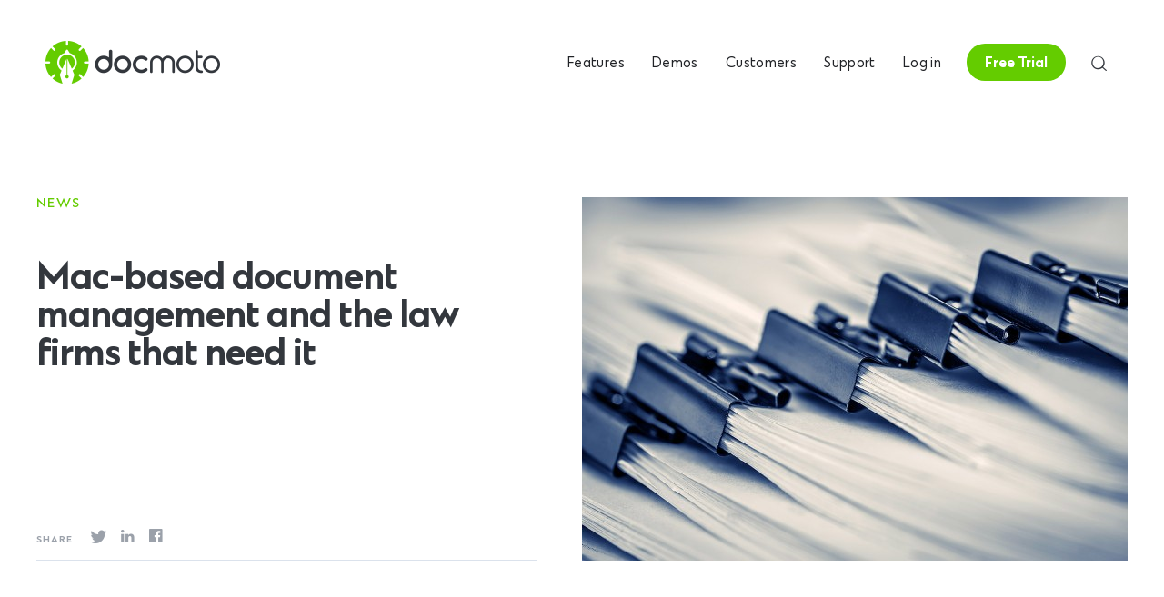

--- FILE ---
content_type: text/html; charset=UTF-8
request_url: https://www.docmoto.com/blog/mac-based-document-management-for-law-firms/
body_size: 4868
content:
<!DOCTYPE html>
<html lang="en" data-author="Website development by clonestudios.co.uk">
<head>
<title>Mac-based document management and the law firms that need it</title>
<meta charset="utf-8">
<meta name="viewport" content="width=device-width, initial-scale=1, maximum-scale=1, user-scalable=0">
<meta name="description" content="Read an interview by TechnoLawyer with CHL Software's founder Neil Cameron about DocMoto, Macs, and document management.">
<meta name="twitter:card" content="summary">
<meta property="og:type" content="website">
<meta property="og:site_name" content="DocMoto: Document and email management for Mac and Windows">
<meta property="og:url" content="https://www.docmoto.com/blog/mac-based-document-management-for-law-firms/">
<meta property="og:title" content="Mac-based document management and the law firms that need it">
<meta property="og:description" content="Read an interview by TechnoLawyer with CHL Software's founder Neil Cameron about DocMoto, Macs, and document management."><meta property="og:image" content="https://www.docmoto.com/assets/media/136-docmoto-lawfirms-1024x600r.jpg">
<meta property="fb:app_id" content="2013327392110156">
<meta content="https://www.docmoto.com/assets/media/136-docmoto-lawfirms-1024x600r.jpg" itemprop="image">
<link rel="alternate" href="https://www.docmoto.com/blog/mac-based-document-management-for-law-firms/" hreflang="x-default">
<link rel="canonical" href="https://www.docmoto.com/blog/mac-based-document-management-for-law-firms/">
<link rel="apple-touch-icon" sizes="180x180" href="/core/favicon/apple-touch-icon.png">
<link rel="icon" type="image/png" sizes="32x32" href="/core/favicon/favicon-32x32.png">
<link rel="icon" type="image/png" sizes="16x16" href="/core/favicon/favicon-16x16.png">
<link rel="manifest" href="/core/favicon/site.webmanifest">
<link rel="mask-icon" href="/core/favicon/safari-pinned-tab.svg" color="#01961e">
<meta name="msapplication-TileColor" content="#01961e">
<meta name="theme-color" content="#01961e">
<meta name="format-detection" content="telephone=no">
<meta name="google-site-verification" content="A4wI1b9PAvaMP-5DU-7566hEVuGhtuG08Q30Aqxo15c">
<link rel="stylesheet" href="https://www.docmoto.com/core/css/main.css?v=190321B">
<script async src="https://www.googletagmanager.com/gtag/js?id=UA-24253758-1"></script>
<script>
  window.dataLayer = window.dataLayer || [];
  function gtag(){dataLayer.push(arguments);}
  gtag('js', new Date());
  gtag('config', 'UA-24253758-1');
</script>
</head>
<body class="nav-border">

<header class="header">
	<a href="https://www.docmoto.com/" title="DocMoto - Document &amp; Email Management for Mac &amp; Windows" class="logo">DocMoto</a>
	<nav class="menu">
		<ul>
			<li><a href="https://www.docmoto.com/features/" title="Features">Features</a></li>
			<li><a href="https://www.docmoto.com/videos/" title="Video Demos">Demos</a></li>
			<li><a href="https://www.docmoto.com/customers/" title="Customer Case Studies">Customers</a></li>
			<li><a href="https://www.docmoto.com/support/" title="Support">Support</a></li>
					<li><a href="https://www.docmoto.com/account/" title="Client login">Log in</a></li>
			<li><a href="https://www.docmoto.com/trial/" title="Free Trial" class="button">Free Trial</a></li>
					
			<li class="search">
				<form action="https://www.docmoto.com/search/query" method="post">
					<div class="mask">
						<div class="find">
							<input type="text" name="query" autocomplete="off" placeholder="Search" class="search-field">
						</div>
					</div>
					<button type="submit" class="search-button" title="Search the site"><i class="icon-sitesearch"></i></button>
				</form>
			</li>
		</ul>
	</nav>
	<button type="button" role="button" aria-label="Toggle Navigation" class="menu-toggle"><span class="lines"></span></button>
</header>


<main class="container">

	<section class="news-article page-top">
		<div class="inner">
									<div class="news-featured">
				<div class="news-item">
					<div class="image">
						<img src="https://www.docmoto.com/assets/media/136-docmoto-lawfirms-600x400r.jpg" alt="Mac-based document management and the law firms that need it" class="img">
					</div>
					<div class="detail">
						<div class="text">
							<b class="subhead"><a href="https://www.docmoto.com/blog/category/news/" title="News index">News</a></b>
							<h1 class="title">Mac-based document management and the law firms that need it</h1>
														<ul class="social-icons share-icons">
								<li>Share</li>
								<li>
									<a href="https://twitter.com/intent/tweet?source=https://www.docmoto.com/blog/mac-based-document-management-for-law-firms/&amp;text=Mac-based+document+management+and+the+law+firms+that+need+it:%20https://www.docmoto.com/blog/mac-based-document-management-for-law-firms/&amp;via=DocMotoCHL" target="_blank" title="Tweet this on Twitter" onclick="window.open('https://twitter.com/intent/tweet?text=Mac-based+document+management+and+the+law+firms+that+need+it:%20https://www.docmoto.com/blog/mac-based-document-management-for-law-firms/', 'SocialShare', 'height=450, width=550, top=' + ($(window).height() / 2 - 275) + ', left=' + ($(window).width() / 2 - 225) + ', toolbar=0, location=0, menubar=0, directories=0, scrollbars=0'); return false;">
										<i class="icon-twitter"></i>
									</a>
								</li>
								<li>
									<a href="https://www.linkedin.com/shareArticle?mini=true&amp;url=https://www.docmoto.com/blog/mac-based-document-management-for-law-firms/&amp;title=Mac-based+document+management+and+the+law+firms+that+need+it" target="_blank" title="Share this on LinkedIn" onclick="window.open('https://www.linkedin.com/shareArticle?mini=true&amp;url=https://www.docmoto.com/blog/mac-based-document-management-for-law-firms/&amp;title=Mac-based+document+management+and+the+law+firms+that+need+it', 'SocialShare', 'height=450, width=550, top=' + ($(window).height() / 2 - 275) + ', left=' + ($(window).width() / 2 - 225) + ', toolbar=0, location=0, menubar=0, directories=0, scrollbars=0'); return false;">
										<i class="icon-linkedin"></i>
									</a>
								</li>
								<li>
									<a href="https://facebook.com/sharer/sharer.php?u=https://www.docmoto.com/blog/mac-based-document-management-for-law-firms/" target="_blank" title="Share this on Facebook" onclick="window.open('https://www.facebook.com/sharer/sharer.php?u=https://www.docmoto.com/blog/mac-based-document-management-for-law-firms/', 'SocialShare', 'height=450, width=550, top=' + ($(window).height() / 2 - 275) + ', left=' + ($(window).width() / 2 - 225) + ', toolbar=0, location=0, menubar=0, directories=0, scrollbars=0'); return false;">
										<i class="icon-facebook"></i>
									</a>
								</li>								
							</ul>
						</div>
					</div>
				</div>
			</div>

			<article>
				<div class="page-content">
					<p>Read an interview by TechnoLawyer with CHL Software&#8217;s founder Neil Cameron about DocMoto, Macs, and document management for law firms.</p>
<p><a href="/assets/files/CHL-TLR-Learnpaper.pdf" target="_blank"><img src="https://www.docmoto.com/assets/media/37-technolawyer-interview.jpg"  alt="Technolawyer Interview"/></a></p>				</div>
			</article>

		</div>
	</section>

		<section class="news-latest">
		<div class="inner">
			<h3 class="heading">More posts</h3>
			<div class="news-list">
														<a href="https://www.docmoto.com/blog/integrating-docmoto-with-practice-management-systems-for-law-firms/" title="Integrating DocMoto with Practice Management Systems for Law Firms" class="news-item">
						<div class="image">
							<img src="https://www.docmoto.com/core/images/placeholder.jpg" data-src="https://www.docmoto.com/assets/media/302-194885161m-600x400r.jpg" alt="Integrating DocMoto with Practice Management Systems for Law Firms">
							<strong class="overlay"></strong>
						</div>
						<div class="text js_equalheights">
														<b class="subhead">News</b>
							<h4 class="title">Integrating DocMoto with Practice Management Systems for Law Firms</h4>
							<p>Law firms are continually seeking ways to improve their case management processes, aiming to enhance efficiency, responsiveness, and client satisfaction. Welcome to DocMoto</p>							<span>Read more</span>
						</div>
					</a>
														<a href="https://www.docmoto.com/blog/enhancing-collaboration-and-productivity-with-multi-user-document-management/" title="Enhancing Collaboration and Productivity with Multi-User Document Management" class="news-item">
						<div class="image">
							<img src="https://www.docmoto.com/core/images/placeholder.jpg" data-src="https://www.docmoto.com/assets/media/301-49487318m-600x400r.jpg" alt="Enhancing Collaboration and Productivity with Multi-User Document Management">
							<strong class="overlay"></strong>
						</div>
						<div class="text js_equalheights">
														<b class="subhead">News</b>
							<h4 class="title">Enhancing Collaboration and Productivity with Multi-User Document Management</h4>
							<p>In today&#8217;s interconnected and fast-paced work environment, effective collaboration and productivity are paramount. For organizations dealing with large amounts of documentation, implementing a robust multi-user document management system becomes essential. Learn more in today&#8217;s blog.</p>							<span>Read more</span>
						</div>
					</a>
														<a href="https://www.docmoto.com/blog/unlocking-effective-document-management-with-docmoto/" title="Unlocking Effective Document Management with DocMoto" class="news-item">
						<div class="image">
							<img src="https://www.docmoto.com/core/images/placeholder.jpg" data-src="https://www.docmoto.com/assets/media/300-190618444m-1-600x400r.jpg" alt="Unlocking Effective Document Management with DocMoto">
							<strong class="overlay"></strong>
						</div>
						<div class="text js_equalheights">
														<b class="subhead">News</b>
							<h4 class="title">Unlocking Effective Document Management with DocMoto</h4>
							<p>In the bustling era of digital transformation, document management has moved far beyond mere file storage. Learn more in our latest blog post!</p>							<span>Read more</span>
						</div>
					</a>
							</div>
			<div class="button-row">
				<a href="https://www.docmoto.com/blog/" alt="View all posts" class="btn btn-outline">See all</a>
			</div>
		</div>
	</section>
	


	
</main>



<section class="footer-cta">
	<div class="inner">
		<div class="title">
			<h2 class="heading">Improve your efficiency with DocMoto</h2>
		</div>
		<div class="buttons">
			<a href="https://www.docmoto.com/trial/" title="Trial for free" class="btn btn-white">Trial for free</a>
			<a href="https://www.docmoto.com/contact/" title="Contact us" class="btn btn-outline-white">Contact us</a>
		</div>
	</div>
</section>

<footer class="footer">
	<div class="inner">
		<div class="footer-info">
			<h4 class="heading">Powerful, trusted, document and email management</h4>
		</div>
		<div class="footer-nav">
			<div class="list">
				<h5><a href="https://www.docmoto.com/features/" title="Product features">Product</a></h5>
				<ul>
					<li><a href="https://www.docmoto.com/features/" title="Features">Features</a></li>
					<li><a href="https://www.docmoto.com/solutions/" title="Solutions">Solutions</a></li>
					<li><a href="https://www.docmoto.com/customers/" title="Case Studies">Case Studies</a></li>
				</ul>
			</div>
			<div class="list">
				<h5><a href="https://www.docmoto.com/support/" title="Product support">Support</a></h5>
				<ul>
					<li><a href="https://www.docmoto.com/support/" title="Features">Help Centre</a></li>
					<li><a href="https://www.docmoto.com/videos/" title="Videos">Video Demos</a></li>
					<li><a href="https://www.docmoto.com/support/faqs/" title="Frequently Asked Questions">FAQs</a></li>
				</ul>
			</div>
			<div class="list">
				<h5><a href="https://www.docmoto.com/about/" title="Company">Company</a></h5>
				<ul>
					<li><a href="https://www.docmoto.com/about/" title="About us">About</a></li>
					<li><a href="https://www.docmoto.com/contact/" title="Contact us">Contact</a></li>
					<li><a href="https://www.docmoto.com/blog/" title="Blog">Blog</a></li>
				</ul>
			</div>
		</div>
	</div>
	<div class="footer-copyright">
		<div class="copyright-inner">
			<div class="text">
				Copyright &copy; 2026 CHL Software
			</div>
			<ul class="social">
				<li><a href="http://www.twitter.com/DocMotoCHL" target="_blank" title="Follow us on Twitter"><i class="icon-twitter"></i></a></li>
				<li><a href="http://www.linkedin.com/company/chl-software" target="_blank" title="Connect on LinkedIn"><i class="icon-linkedin"></i></a></li>
			</ul>
			<ul class="links">
				<li><a href="https://www.docmoto.com/privacy/" title="Privacy Policy">Read our Privacy Policy</a></li>
							</ul>
		</div>
		<div class="credit"><a href="https://www.clonestudios.co.uk" title="Website development by Clone" target="_blank" rel="nofollow" class="credit">Site by clone</a></div>
	</div>
</footer>

<div class="cookies">
	<div class="cookies__panel">
		<div class="cookies__wrapper">
			<div class="cookies__content">
				<h5>We value your privacy</h5>
				<p>We use Cookies to make using our website easy and meaningful for you, and to better understand how it is used by our customers. By using our website, you are agreeing to our <a href="https://www.docmoto.com/privacy/" title="Read our privacy policy">privacy policy</a>.</p>
			</div>
			<p><a href="#" class="btn cookies-close">I agree</a></p>
		</div>
	</div>
</div>


<script type="application/ld+json">
	[
		{
			"@context": "http://schema.org",
			"@type": "WebSite",
			"url": "https://www.docmoto.com",
			"name": "DocMoto - Document and Email Management for Mac and Windows",
			"description": "DocMoto is a complete document and email management system. A true multi-user system DocMoto allows your business to store, catalog and find all documents, files and emails within one central repository.",
			"publisher": {
				"@type": "Organization",
				"name": "Clone Studios Ltd"
			}
		},
		{
			"@context": "http://schema.org",
			"@type": "Organization",
			"name": "DocMoto",
			"url": "https://www.docmoto.com",
			"logo": {
				"@type": "ImageObject",
				"url": "https://www.docmoto.com/core/images/docmoto.png",
				"width": 512,
				"height": 512
			},
			"foundingDate": "1996",
			"founders": [
				{
					"@type": "Person",
					"name": "Neil Cameron"
				}
			],
			"address": {
				"@type": "PostalAddress",
				"name": "CHL Software",
				"streetAddress": "Lower Ground Floor, 14 Royal Crescent",
				"addressLocality": "Cheltenham",
				"addressRegion": "Gloucestershire",
				"postalCode": "GL50 3DA",
				"addressCountry": "United Kingdom"
			},
			"contactPoint": {
				"@type": "ContactPoint",
				"contactType": "Customer Service",
				"telephone": "+44 (0)1242 225230",
				"url": "https://www.docmoto.com"
			},
			"sameAs": [
				"http://www.twitter.com/DocMotoCHL",
				"http://www.linkedin.com/company/chl-software"
			]
		},
		{
			"@context": "http://schema.org",
			"@type": "NewsArticle",
			"mainEntityOfPage": "https://www.docmoto.com/blog/mac-based-document-management-for-law-firms/",
			"headline": "Mac-based document management and the law firms that need it",
			"datePublished": "2018-08-24T00:00:00+00:00",
			"dateModified": "2019-11-22T15:48:30+00:00",
			"description": "Read an interview by TechnoLawyer with CHL Software's founder Neil Cameron about DocMoto, Macs, and document management.",
			"author": {
				"@type": "Person",
				"name": "Neil Cameron"
			},
			"publisher": {
				"@type": "Organization",
				"name": "DocMoto",
				"logo": {
					"@type": "ImageObject",
					"url": "https://www.docmoto.com/core/images/docmoto.png",
					"width": 512,
					"height": 512
				}
			},
			"image": {
				"@type": "ImageObject",
				"url": "https://www.docmoto.com/assets/media/136-docmoto-lawfirms-1024x600r.jpg",
				"height": 1024,
				"width": 600
			}
		}
	]
</script>

<script>
	loadjs=function(){var l=function(){},c={},f={},u={};function s(e,n){if(e){var t=u[e];if(f[e]=n,t)for(;t.length;)t[0](e,n),t.splice(0,1)}}function o(e,n){e.call&&(e={success:e}),n.length?(e.error||l)(n):(e.success||l)(e)}function h(t,r,i,c){var s,o,e=document,n=i.async,f=(i.numRetries||0)+1,u=i.before||l,a=t.replace(/^(css|img)!/,"");c=c||0,/(^css!|\.css$)/.test(t)?(s=!0,(o=e.createElement("link")).rel="stylesheet",o.href=a):/(^img!|\.(png|gif|jpg|svg)$)/.test(t)?(o=e.createElement("img")).src=a:((o=e.createElement("script")).src=t,o.async=void 0===n||n),!(o.onload=o.onerror=o.onbeforeload=function(e){var n=e.type[0];if(s&&"hideFocus"in o)try{o.sheet.cssText.length||(n="e")}catch(e){n="e"}if("e"==n&&(c+=1)<f)return h(t,r,i,c);r(t,n,e.defaultPrevented)})!==u(t,o)&&e.head.appendChild(o)}function t(e,n,t){var r,i;if(n&&n.trim&&(r=n),i=(r?t:n)||{},r){if(r in c)throw"LoadJS";c[r]=!0}!function(e,r,n){var t,i,c=(e=e.push?e:[e]).length,s=c,o=[];for(t=function(e,n,t){if("e"==n&&o.push(e),"b"==n){if(!t)return;o.push(e)}--c||r(o)},i=0;i<s;i++)h(e[i],t,n)}(e,function(e){o(i,e),s(r,e)},i)}return t.ready=function(e,n){return function(e,t){e=e.push?e:[e];var n,r,i,c=[],s=e.length,o=s;for(n=function(e,n){n.length&&c.push(e),--o||t(c)};s--;)r=e[s],(i=f[r])?n(r,i):(u[r]=u[r]||[]).push(n)}(e,function(e){o(n,e)}),t},t.done=function(e){s(e,[])},t.reset=function(){c={},f={},u={}},t.isDefined=function(e){return e in c},t}();
	loadjs([
		'https://www.docmoto.com/core/js/libs/jquery-3.3.1.min.js',
		'https://www.docmoto.com/core/js/main.js?v=080921C'
	], 'DocMoto', {
		async: false
	});
</script>

</body>
</html>


--- FILE ---
content_type: image/svg+xml
request_url: https://www.docmoto.com/core/images/docmoto-symbol.svg
body_size: 472
content:
<svg xmlns="http://www.w3.org/2000/svg" version="1.1" viewBox="0 0 53 53" width="53" height="53" xml:space="preserve" fill="#65CC01">
  <path d="M26 38.8v3.6c-.9.2-1.5 1-1.5 2 0 1.1.9 2 2 2s2-.9 2-2c0-1-.7-1.7-1.5-2V22l5.3 12.4c2.3-1.7 3.8-4.5 3.8-7.6 0-5.3-4.3-9.6-9.6-9.6s-9.6 4.3-9.6 9.6c0 3.1 1.5 5.9 3.8 7.6L26 22v16.8z"/>
  <path d="M47.2 26.8c0-.7.6-1.3 1.3-1.3H53c-.3-6.1-2.7-11.9-6.8-16.4L43 12.2c-.3.3-.6.4-1 .4s-.7-.1-1-.4c-.5-.5-.5-1.4 0-1.9l3.2-3.2C39.8 3 33.9.6 27.8.3v4.5c0 .7-.6 1.3-1.3 1.3-.7 0-1.3-.6-1.3-1.3V.3C19.1.6 13.2 3 8.7 7.1l3.2 3.2c.5.5.5 1.4 0 1.9-.3.3-.6.4-1 .4s-.7-.1-1-.4L6.8 9C2.7 13.5.3 19.3 0 25.4h4.5c.7 0 1.3.6 1.3 1.3 0 .7-.6 1.3-1.3 1.3H0c.3 6.2 2.7 12 6.8 16.6l3.2-3.2c.3-.3.6-.4 1-.4s.7.1 1 .4c.5.5.5 1.4 0 1.9l-3.2 3.2c3.5 3.2 7.7 5.3 12.2 6.3l-3.3-10.6v-.4l2.1-5c-3.2-2.2-5.3-5.8-5.3-9.9 0-5.3 3.6-10.1 8.7-11.5l2.2-3.7c.2-.4.6-.6 1.1-.6.4 0 .8.2 1.1.6l2.3 3.7c5.1 1.5 8.7 6.2 8.7 11.6 0 4.1-2.1 7.7-5.3 9.9l2.1 5c.1.1.1.3 0 .4l-3.3 10.6c4.5-1 8.7-3.1 12.2-6.3l-3.2-3.2c-.5-.5-.5-1.4 0-1.9.3-.3.6-.4 1-.4s.7.1 1 .4l3.2 3.2c4.1-4.5 6.5-10.3 6.8-16.4h-4.5c-.8-.2-1.4-.8-1.4-1.5"/>
</svg>

--- FILE ---
content_type: text/javascript; charset=utf-8
request_url: https://www.docmoto.com/core/js/main.js?v=080921C
body_size: 32554
content:
/**
	DocMoto Website v2.0.0 (08-09-2021)
	clonestudios.co.uk
*/
var WIDTH,HEIGHT;!function(e,t){"function"==typeof define&&define.amd?define(["jquery"],(function(e){return t(e)})):"object"==typeof module&&module.exports?module.exports=t(require("jquery")):t(e.jQuery)}(this,(function(e){!function(e,t,i){var o=function(){return!1},n=null,s={numHalted:0,haltValidation:function(t){this.numHalted++,e.formUtils.haltValidation=!0,t.unbind("submit",o).bind("submit",o).find('*[type="submit"]').addClass("disabled").attr("disabled","disabled")},unHaltValidation:function(t){this.numHalted--,0===this.numHalted&&(e.formUtils.haltValidation=!1,t.unbind("submit",o).find('*[type="submit"]').removeClass("disabled").removeAttr("disabled","disabled"))}};function r(e,t){this.$form=e,this.$input=t,this.reset(),t.on("change paste",this.reset.bind(this))}r.prototype.reset=function(){this.haltedFormValidation=!1,this.hasRun=!1,this.isRunning=!1,this.result=void 0},r.prototype.run=function(e,t){return"keyup"===e?null:this.isRunning?(n=e,this.haltedFormValidation||(s.haltValidation(),this.haltedFormValidation=!0),null):this.hasRun?this.result:(n=e,s.haltValidation(this.$form),this.haltedFormValidation=!0,this.isRunning=!0,this.$input.attr("disabled","disabled").addClass("async-validation"),this.$form.addClass("async-validation"),t(function(e){this.done(e)}.bind(this)),null)},r.prototype.done=function(e){this.result=e,this.hasRun=!0,this.isRunning=!1,this.$input.removeAttr("disabled").removeClass("async-validation"),this.$form.removeClass("async-validation"),this.haltedFormValidation&&(s.unHaltValidation(this.$form),"submit"===n?this.$form.trigger("submit"):this.$input.trigger("validation.revalidate"))},r.loadInstance=function(e,t,i){var o,n=t.get(0);return n.asyncValidators||(n.asyncValidators={}),n.asyncValidators[e]?o=n.asyncValidators[e]:(o=new r(i,t),n.asyncValidators[e]=o),o},e.formUtils=e.extend(e.formUtils||{},{asyncValidation:function(e,t,i){return this.warn("Use of deprecated function $.formUtils.asyncValidation, use $.formUtils.addAsyncValidator() instead"),r.loadInstance(e,t,i)},addAsyncValidator:function(t){var i=e.extend({},t),o=i.validatorFunction;i.async=!0,i.validatorFunction=function(e,t,n,s,a,l){return r.loadInstance(this.name,t,a).run(l,(function(r){o.apply(i,[r,e,t,n,s,a,l])}))},this.addValidator(i)}}),e(t).bind("validatorsLoaded formValidationSetup",(function(t,i){i||(i=e("form")),i.find("[data-validation]").each((function(){var t=e(this);t.valAttr("async",!1),e.each(e.split(t.attr("data-validation")),(function(i,o){var n=e.formUtils.validators["validate_"+o];n&&n.async&&t.valAttr("async","yes")}))}))}))}(e,window),function(e,t){"use strict";e.fn.validateForm=function(t,i){return e.formUtils.warn("Use of deprecated function $.validateForm, use $.isValid instead"),this.isValid(t,i,!0)},e(window).on("formValidationPluginInit",(function(t,i){!function(t){var i={se:"sv",cz:"cs",dk:"da"};if(t.lang in i){var o=i[t.lang];e.formUtils.warn('Deprecated use of lang code "'+t.lang+'" use "'+o+'" instead'),t.lang=o}}(i),function(t){t&&"custom"===t.errorMessagePosition&&"function"==typeof t.errorMessageCustom&&(e.formUtils.warn("Use of deprecated function errorMessageCustom, use config.submitErrorMessageCallback instead"),t.submitErrorMessageCallback=function(e,i){t.errorMessageCustom(e,t.language.errorTitle,i,t)})}(i),function(t){if(t.errorMessagePosition&&"object"==typeof t.errorMessagePosition){e.formUtils.warn("Deprecated use of config parameter errorMessagePosition, use config.submitErrorMessageCallback instead");var i=t.errorMessagePosition;t.errorMessagePosition="top",t.submitErrorMessageCallback=function(){return i}}}(i)})).on("validatorsLoaded formValidationSetup",(function(t,i){i||(i=e("form")),function(t){var i=t.find("[data-validation-if-checked]");i.length&&e.formUtils.warn('Detected use of attribute "data-validation-if-checked" which is deprecated. Use "data-validation-depends-on" provided by module "logic"');i.on("beforeValidation",(function(){var i=e(this),o=i.valAttr("if-checked"),n=e('input[name="'+o+'"]',t),s=n.is(":checked"),r=(e.formUtils.getValue(n)||"").toString(),a=i.valAttr("if-checked-value");(!s||a&&a!==r)&&i.valAttr("skipped",!0)}))}(i)}))}(e),function(e){"use strict";var t={resolveErrorMessage:function(e,t,i,o,n){var s=o.validationErrorMsgAttribute+"-"+i.replace("validate_",""),r=e.attr(s);return r||(r=e.attr(o.validationErrorMsgAttribute))||(r="function"!=typeof t.errorMessageKey?n[t.errorMessageKey]:n[t.errorMessageKey(o)])||(r=t.errorMessage),r},getParentContainer:function(t){if(t.valAttr("error-msg-container"))return e(t.valAttr("error-msg-container"));var i=t.parent();return"checkbox"===t.attr("type")&&t.closest(".checkbox").length?i=t.closest(".checkbox").parent():"radio"===t.attr("type")&&t.closest(".radio").length&&(i=t.closest(".radio").parent()),i.closest(".input-group").length&&(i=i.closest(".input-group").parent()),i},applyInputErrorStyling:function(e,t){e.addClass(t.errorElementClass).removeClass(t.successElementClass),this.getParentContainer(e).addClass(t.inputParentClassOnError).removeClass(t.inputParentClassOnSuccess),""!==t.borderColorOnError&&e.css("border-color",t.borderColorOnError)},applyInputSuccessStyling:function(e,t){e.addClass(t.successElementClass),this.getParentContainer(e).addClass(t.inputParentClassOnSuccess)},removeInputStylingAndMessage:function(e,i){e.removeClass(i.successElementClass).removeClass(i.errorElementClass).css("border-color","");var o=t.getParentContainer(e);if(o.removeClass(i.inputParentClassOnError).removeClass(i.inputParentClassOnSuccess),"function"==typeof i.inlineErrorMessageCallback){var n=i.inlineErrorMessageCallback(e,!1,i);n&&n.html("")}else o.find("."+i.errorMessageClass).remove()},removeAllMessagesAndStyling:function(i,o){if("function"==typeof o.submitErrorMessageCallback){var n=o.submitErrorMessageCallback(i,!1,o);n&&n.html("")}else i.find("."+o.errorMessageClass+".alert").remove();i.find("."+o.errorElementClass+",."+o.successElementClass).each((function(){t.removeInputStylingAndMessage(e(this),o)}))},setInlineMessage:function(t,i,o){this.applyInputErrorStyling(t,o);var n,s=document.getElementById(t.attr("name")+"_err_msg"),r=!1,a=function(o){e.formUtils.$win.trigger("validationErrorDisplay",[t,o]),o.html(i)},l=function(){var s=!1;r.find("."+o.errorMessageClass).each((function(){if(this.inputReferer===t[0])return s=e(this),!1})),s?i?a(s):s.remove():""!==i&&(n=e('<div class="'+o.errorMessageClass+' alert"></div>'),a(n),n[0].inputReferer=t[0],r.prepend(n))};if(s)e.formUtils.warn("Using deprecated element reference "+s.id),r=e(s),l();else if("function"==typeof o.inlineErrorMessageCallback){if(!(r=o.inlineErrorMessageCallback(t,i,o)))return;l()}else{var d=this.getParentContainer(t);0===(n=d.find("."+o.errorMessageClass+".help-block")).length&&(n=e("<span></span>").addClass("help-block").addClass(o.errorMessageClass)).appendTo(d),a(n)}},setMessageInTopOfForm:function(t,i,o,n){var s='<div class="{errorMessageClass} alert alert-danger"><strong>{errorTitle}</strong><ul>{fields}</ul></div>',r=!1;if("function"!=typeof o.submitErrorMessageCallback||(r=o.submitErrorMessageCallback(t,i,o))){var a={errorTitle:n.errorTitle,fields:"",errorMessageClass:o.errorMessageClass};e.each(i,(function(e,t){a.fields+="<li>"+t+"</li>"})),e.each(a,(function(e,t){s=s.replace("{"+e+"}",t)})),r?r.html(s):t.children().eq(0).before(e(s))}}};e.formUtils=e.extend(e.formUtils||{},{dialogs:t})}(e),function(e,t,i){"use strict";var o=0;e.fn.validateOnBlur=function(t,i){var o=this,n=this.find("*[data-validation]");return n.each((function(){var n=e(this);if(n.is("[type=radio]")){var s=o.find('[type=radio][name="'+n.attr("name")+'"]');s.bind("blur.validation",(function(){n.validateInputOnBlur(t,i,!0,"blur")})),i.validateCheckboxRadioOnClick&&s.bind("click.validation",(function(){n.validateInputOnBlur(t,i,!0,"click")}))}})),n.bind("blur.validation",(function(){e(this).validateInputOnBlur(t,i,!0,"blur")})),i.validateCheckboxRadioOnClick&&this.find("input[type=checkbox][data-validation],input[type=radio][data-validation]").bind("click.validation",(function(){e(this).validateInputOnBlur(t,i,!0,"click")})),this},e.fn.validateOnEvent=function(t,i){if(0!==this.length)return("FORM"===this[0].nodeName?this.find("*[data-validation-event]"):this).each((function(){var o=e(this),n=o.valAttr("event");n&&o.unbind(n+".validation").bind(n+".validation",(function(o){9!==(o||{}).keyCode&&e(this).validateInputOnBlur(t,i,!0,n)}))})),this},e.fn.showHelpOnFocus=function(t){return t||(t="data-validation-help"),this.find("textarea,input").each((function(){var i=e(this),n="jquery_form_help_"+ ++o,s=i.attr(t);i.removeClass("has-help-text").unbind("focus.help").unbind("blur.help"),s&&i.addClass("has-help-txt").bind("focus.help",(function(){var t=i.parent().find("."+n);0===t.length&&(t=e("<span />").addClass(n).addClass("help").addClass("help-block").text(s).hide(),i.after(t)),t.fadeIn()})).bind("blur.help",(function(){e(this).parent().find("."+n).fadeOut("slow")}))})),this},e.fn.validate=function(t,i,o){var n=e.extend({},e.formUtils.LANG,o||{});this.each((function(){var o=e(this),s=(o.closest("form").get(0)||{}).validationConfig||e.formUtils.defaultConfig();o.one("validation",(function(e,i){"function"==typeof t&&t(i,this,e)})),o.validateInputOnBlur(n,e.extend({},s,i||{}),!0)}))},e.fn.willPostponeValidation=function(){return(this.valAttr("suggestion-nr")||this.valAttr("postpone")||this.hasClass("hasDatepicker"))&&!t.postponedValidation},e.fn.validateInputOnBlur=function(i,o,n,s){if(e.formUtils.eventType=s,this.willPostponeValidation()){var r=this,a=this.valAttr("postpone")||200;return t.postponedValidation=function(){r.validateInputOnBlur(i,o,n,s),t.postponedValidation=!1},setTimeout((function(){t.postponedValidation&&t.postponedValidation()}),a),this}i=e.extend({},e.formUtils.LANG,i||{}),e.formUtils.dialogs.removeInputStylingAndMessage(this,o);var l=this,d=l.closest("form"),c=e.formUtils.validateInput(l,i,o,d,s),u=function(){l.validateInputOnBlur(i,o,!1,"blur.revalidated")};return"blur"===s&&l.unbind("validation.revalidate",u).one("validation.revalidate",u),n&&l.removeKeyUpValidation(),c.shouldChangeDisplay&&(c.isValid?e.formUtils.dialogs.applyInputSuccessStyling(l,o):e.formUtils.dialogs.setInlineMessage(l,c.errorMsg,o)),!c.isValid&&n&&l.validateOnKeyUp(i,o),this},e.fn.validateOnKeyUp=function(t,i){return this.each((function(){var o=e(this);o.valAttr("has-keyup-event")||o.valAttr("has-keyup-event","true").bind("keyup.validation",(function(e){9!==e.keyCode&&o.validateInputOnBlur(t,i,!1,"keyup")}))})),this},e.fn.removeKeyUpValidation=function(){return this.each((function(){e(this).valAttr("has-keyup-event",!1).unbind("keyup.validation")})),this},e.fn.valAttr=function(e,t){return void 0===t?this.attr("data-validation-"+e):!1===t||null===t?this.removeAttr("data-validation-"+e):(e=e.length>0?"-"+e:"",this.attr("data-validation"+e,t))},e.fn.isValid=function(t,i,o){if(e.formUtils.isLoadingModules){var n=this;return setTimeout((function(){n.isValid(t,i,o)}),200),null}i=e.extend({},e.formUtils.defaultConfig(),i||{}),t=e.extend({},e.formUtils.LANG,t||{}),o=!1!==o,e.formUtils.errorDisplayPreventedWhenHalted&&(delete e.formUtils.errorDisplayPreventedWhenHalted,o=!1);var s=function(t,n){e.inArray(t,a)<0&&a.push(t),l.push(n),n.valAttr("current-error",t),o&&e.formUtils.dialogs.applyInputErrorStyling(n,i)},r=[],a=[],l=[],d=this;if(o&&e.formUtils.dialogs.removeAllMessagesAndStyling(d,i),d.find("input,textarea,select").filter(':not([type="submit"],[type="button"])').each((function(){var o,n,a=e(this),l=a.attr("type"),c="radio"===l||"checkbox"===l,u=a.attr("name");if(o=u,!("submit"===(n=l)||"button"===n||"reset"===n||e.inArray(o,i.ignore||[])>-1)&&(!c||e.inArray(u,r)<0)){c&&r.push(u);var p=e.formUtils.validateInput(a,t,i,d,"submit");p.isValid?p.isValid&&p.shouldChangeDisplay&&(a.valAttr("current-error",!1),e.formUtils.dialogs.applyInputSuccessStyling(a,i)):s(p.errorMsg,a)}})),"function"==typeof i.onValidate){var c=i.onValidate(d);e.isArray(c)?e.each(c,(function(e,t){s(t.message,t.element)})):c&&c.element&&c.message&&s(c.message,c.element)}return e.formUtils.isValidatingEntireForm=!1,l.length>0&&o&&("top"===i.errorMessagePosition?e.formUtils.dialogs.setMessageInTopOfForm(d,a,i,t):e.each(l,(function(t,o){e.formUtils.dialogs.setInlineMessage(o,o.valAttr("current-error"),i)})),i.scrollToTopOnError&&e.formUtils.$win.scrollTop(d.offset().top-20)),!o&&e.formUtils.haltValidation&&(e.formUtils.errorDisplayPreventedWhenHalted=!0),0===l.length&&!e.formUtils.haltValidation},e.fn.restrictLength=function(t){return new e.formUtils.lengthRestriction(this,t),this},e.fn.addSuggestions=function(t){var i=!1;return this.find("input").each((function(){var o=e(this);(i=e.split(o.attr("data-suggestions"))).length>0&&!o.hasClass("has-suggestions")&&(e.formUtils.suggest(o,i,t),o.addClass("has-suggestions"))})),this}}(e,window),function(e){"use strict";e.formUtils=e.extend(e.formUtils||{},{isLoadingModules:!1,loadedModules:{},registerLoadedModule:function(t){this.loadedModules[e.trim(t).toLowerCase()]=!0},hasLoadedModule:function(t){return e.trim(t).toLowerCase()in this.loadedModules},loadModules:function(t,i,o){if(e.formUtils.isLoadingModules)setTimeout((function(){e.formUtils.loadModules(t,i,o)}),100);else{var n=function(t,i){var n=e.split(t),s=n.length,r=function(){0===--s&&(e.formUtils.isLoadingModules=!1,"function"==typeof o&&o())};s>0&&(e.formUtils.isLoadingModules=!0);var a="?_="+(new Date).getTime(),l=document.getElementsByTagName("head")[0]||document.getElementsByTagName("body")[0];e.each(n,(function(t,o){if(0===(o=e.trim(o)).length||e.formUtils.hasLoadedModule(o))r();else{var n=i+o+(".js"===o.slice(-3)?"":".js"),s=document.createElement("SCRIPT");"function"==typeof define&&define.amd?require([n+(".dev.js"===n.slice(-7)?a:"")],r):(s.type="text/javascript",s.onload=r,s.src=n+(".dev.js"===n.slice(-7)?a:""),s.onerror=function(){e.formUtils.warn("Unable to load form validation module "+n,!0),r()},s.onreadystatechange=function(){"complete"!==this.readyState&&"loaded"!==this.readyState||(r(),this.onload=null,this.onreadystatechange=null)},l.appendChild(s))}}))};if(i)n(t,i);else{var s=function(){var i=!1;return e('script[src*="form-validator"]').each((function(){if(!(this.src.split("form-validator")[1].split("node_modules").length>1))return"/"===(i=this.src.substr(0,this.src.lastIndexOf("/"))+"/")&&(i=""),!1})),!1!==i&&(n(t,i),!0)};s()||e((function(){s()||"function"==typeof o&&o()}))}}}})}(e),function(e){"use strict";e.split=function(t,i,o){o=void 0===o||!0===o;var n=new RegExp("[,|"+(o?"\\s":"")+"-]\\s*","g");if("function"!=typeof i){if(!t)return[];var s=[];return e.each(t.split(i||n),(function(t,i){(i=e.trim(i)).length&&s.push(i)})),s}t&&e.each(t.split(n),(function(t,o){if((o=e.trim(o)).length)return i(o,t)}))},e.validate=function(t){var i=e.extend(e.formUtils.defaultConfig(),{form:"form",validateOnEvent:!1,validateOnBlur:!0,validateCheckboxRadioOnClick:!0,showHelpOnFocus:!0,addSuggestions:!0,modules:"",onModulesLoaded:null,language:!1,onSuccess:!1,onError:!1,onElementValidate:!1});if(t=e.extend(i,t||{}),e(window).trigger("formValidationPluginInit",[t]),t.lang&&"en"!==t.lang){var o="lang/"+t.lang+".js";t.modules+=t.modules.length?","+o:o}e(t.form).each((function(i,o){o.validationConfig=t;var n=e(o);n.trigger("formValidationSetup",[n,t]),n.find(".has-help-txt").unbind("focus.validation").unbind("blur.validation"),n.removeClass("has-validation-callback").unbind("submit.validation").unbind("reset.validation").find("input[data-validation],textarea[data-validation]").unbind("blur.validation"),n.bind("submit.validation",(function(i){var o=e(this),n=function(){return i.stopImmediatePropagation(),!1};if(e.formUtils.haltValidation)return n();if(e.formUtils.isLoadingModules)return setTimeout((function(){o.trigger("submit.validation")}),200),n();var s=o.isValid(t.language,t);return e.formUtils.haltValidation?n():s&&"function"==typeof t.onSuccess?!1===t.onSuccess(o)?n():void 0:s||"function"!=typeof t.onError?!!s||n():(t.onError(o),n())})).bind("reset.validation",(function(){e.formUtils.dialogs.removeAllMessagesAndStyling(n,t)})).addClass("has-validation-callback"),t.showHelpOnFocus&&n.showHelpOnFocus(),t.addSuggestions&&n.addSuggestions(),t.validateOnBlur&&(n.validateOnBlur(t.language,t),n.bind("html5ValidationAttrsFound",(function(){n.validateOnBlur(t.language,t)}))),t.validateOnEvent&&n.validateOnEvent(t.language,t)})),""!==t.modules&&e.formUtils.loadModules(t.modules,null,(function(){"function"==typeof t.onModulesLoaded&&t.onModulesLoaded();var i="string"==typeof t.form?e(t.form):t.form;e.formUtils.$win.trigger("validatorsLoaded",[i,t])}))}}(e),function(e,t){"use strict";var i=e(t);e.formUtils=e.extend(e.formUtils||{},{$win:i,defaultConfig:function(){return{ignore:[],errorElementClass:"error",successElementClass:"valid",borderColorOnError:"#b94a48",errorMessageClass:"form-error",validationRuleAttribute:"data-validation",validationErrorMsgAttribute:"data-validation-error-msg",errorMessagePosition:"inline",errorMessageTemplate:{container:'<div class="{errorMessageClass} alert alert-danger">{messages}</div>',messages:"<strong>{errorTitle}</strong><ul>{fields}</ul>",field:"<li>{msg}</li>"},scrollToTopOnError:!0,dateFormat:"yyyy-mm-dd",addValidClassOnAll:!1,decimalSeparator:".",inputParentClassOnError:"has-error",inputParentClassOnSuccess:"has-success",validateHiddenInputs:!1,inlineErrorMessageCallback:!1,submitErrorMessageCallback:!1}},validators:{},sanitizers:{},_events:{load:[],valid:[],invalid:[]},haltValidation:!1,addValidator:function(e){var t=0===e.name.indexOf("validate_")?e.name:"validate_"+e.name;void 0===e.validateOnKeyUp&&(e.validateOnKeyUp=!0),this.validators[t]=e},addSanitizer:function(e){this.sanitizers[e.name]=e},warn:function(e,i){"console"in t?"function"==typeof t.console.warn?t.console.warn(e):"function"==typeof t.console.log&&t.console.log(e):i&&alert(e)},getValue:function(e,t){var i=t?t.find(e):e;if(i.length>0){var o=i.eq(0).attr("type");return"radio"===o||"checkbox"===o?i.filter(":checked").val()||"":i.val()||""}return!1},validateInput:function(t,i,o,n,s){o=o||e.formUtils.defaultConfig(),i=i||e.formUtils.LANG,n.length||(n=t.parent());var r=this.getValue(t);t.valAttr("skipped",!1).one("beforeValidation",(function(){(t.attr("disabled")||!t.is(":visible")&&!o.validateHiddenInputs)&&t.valAttr("skipped",1)})).trigger("beforeValidation",[r,i,o]);var a="true"===t.valAttr("optional"),l=!r&&a,d=t.attr(o.validationRuleAttribute),c=!0,u="",p={isValid:!0,shouldChangeDisplay:!0,errorMsg:""};if(!d||l||t.valAttr("skipped"))return p.shouldChangeDisplay=o.addValidClassOnAll,p;var h=t.valAttr("ignore");return h&&e.each(h.split(""),(function(e,t){r=r.replace(new RegExp("\\"+t,"g"),"")})),e.split(d,(function(a){0!==a.indexOf("validate_")&&(a="validate_"+a);var l=e.formUtils.validators[a];if(!l)throw new Error('Using undefined validator "'+a+'". Maybe you have forgotten to load the module that "'+a+'" belongs to?');if("validate_checkbox_group"===a&&(t=n.find('[name="'+t.attr("name")+'"]:eq(0)')),("keyup"!==s||l.validateOnKeyUp)&&(c=l.validatorFunction(r,t,o,i,n,s)),!c)return o.validateOnBlur&&t.validateOnKeyUp(i,o),u=e.formUtils.dialogs.resolveErrorMessage(t,l,a,o,i),!1})),!1===c?(t.trigger("validation",!1),p.errorMsg=u,p.isValid=!1,p.shouldChangeDisplay=!0):null===c?p.shouldChangeDisplay=!1:(t.trigger("validation",!0),p.shouldChangeDisplay=!0),"function"==typeof o.onElementValidate&&null!==u&&o.onElementValidate(p.isValid,t,n,u),t.trigger("afterValidation",[p,s]),p},parseDate:function(t,i,o){var n,s,r,a,l=i.replace(/[a-zA-Z]/gi,"").substring(0,1),d="^",c=i.split(l||null);if(e.each(c,(function(e,t){d+=(e>0?"\\"+l:"")+"(\\d{"+t.length+"})"})),d+="$",o){var u=[];e.each(t.split(l),(function(e,t){1===t.length&&(t="0"+t),u.push(t)})),t=u.join(l)}if(null===(n=t.match(new RegExp(d))))return!1;var p=function(t,i,o){for(var n=0;n<i.length;n++)if(i[n].substring(0,1)===t)return e.formUtils.parseDateInt(o[n+1]);return-1};return r=p("m",c,n),s=p("d",c,n),a=p("y",c,n),!(2===r&&s>28&&(a%4!=0||a%100==0&&a%400!=0)||2===r&&s>29&&(a%4==0||a%100!=0&&a%400==0)||r>12||0===r)&&(!(this.isShortMonth(r)&&s>30||!this.isShortMonth(r)&&s>31||0===s)&&[a,r,s])},parseDateInt:function(e){return 0===e.indexOf("0")&&(e=e.replace("0","")),parseInt(e,10)},isShortMonth:function(e){return e%2==0&&e<7||e%2!=0&&e>7},lengthRestriction:function(t,i){var o=parseInt(i.text(),10),n=0,s=function(){var e=t.val().length;if(e>o){var s=t.scrollTop();t.val(t.val().substring(0,o)),t.scrollTop(s)}(n=o-e)<0&&(n=0),i.text(n)};e(t).bind("keydown keyup keypress focus blur",s).bind("cut paste",(function(){setTimeout(s,100)})),e(document).bind("ready",s)},numericRangeCheck:function(t,i){var o=e.split(i),n=parseInt(i.substr(3),10);return 1===o.length&&-1===i.indexOf("min")&&-1===i.indexOf("max")&&(o=[i,i]),2===o.length&&(t<parseInt(o[0],10)||t>parseInt(o[1],10))?["out",o[0],o[1]]:0===i.indexOf("min")&&t<n?["min",n]:0===i.indexOf("max")&&t>n?["max",n]:["ok"]},_numSuggestionElements:0,_selectedSuggestion:null,_previousTypedVal:null,suggest:function(t,o,n){var s={css:{maxHeight:"150px",background:"#FFF",lineHeight:"150%",textDecoration:"underline",overflowX:"hidden",overflowY:"auto",border:"#CCC solid 1px",borderTop:"none",cursor:"pointer"},activeSuggestionCSS:{background:"#E9E9E9"}},r=function(e,t){var i=t.offset();e.css({width:t.outerWidth(),left:i.left+"px",top:i.top+t.outerHeight()+"px"})};n&&e.extend(s,n),s.css.position="absolute",s.css["z-index"]=9999,t.attr("autocomplete","off"),0===this._numSuggestionElements&&i.bind("resize",(function(){e(".jquery-form-suggestions").each((function(){var t=e(this),i=t.attr("data-suggest-container");r(t,e(".suggestions-"+i).eq(0))}))})),this._numSuggestionElements++;var a=function(t){var i=t.valAttr("suggestion-nr");e.formUtils._selectedSuggestion=null,e.formUtils._previousTypedVal=null,e(".jquery-form-suggestion-"+i).fadeOut("fast")};return t.data("suggestions",o).valAttr("suggestion-nr",this._numSuggestionElements).unbind("focus.suggest").bind("focus.suggest",(function(){e(this).trigger("keyup"),e.formUtils._selectedSuggestion=null})).unbind("keyup.suggest").bind("keyup.suggest",(function(){var i=e(this),o=[],n=e.trim(i.val()).toLocaleLowerCase();if(n!==e.formUtils._previousTypedVal){e.formUtils._previousTypedVal=n;var l=!1,d=i.valAttr("suggestion-nr"),c=e(".jquery-form-suggestion-"+d);if(c.scrollTop(0),""!==n){var u=n.length>2;e.each(i.data("suggestions"),(function(e,t){var i=t.toLocaleLowerCase();if(i===n)return o.push("<strong>"+t+"</strong>"),l=!0,!1;(0===i.indexOf(n)||u&&i.indexOf(n)>-1)&&o.push(t.replace(new RegExp(n,"gi"),"<strong>$&</strong>"))}))}l||0===o.length&&c.length>0?c.hide():o.length>0&&0===c.length?(c=e("<div></div>").css(s.css).appendTo("body"),t.addClass("suggestions-"+d),c.attr("data-suggest-container",d).addClass("jquery-form-suggestions").addClass("jquery-form-suggestion-"+d)):o.length>0&&!c.is(":visible")&&c.show(),o.length>0&&n.length!==o[0].length&&(r(c,i),c.html(""),e.each(o,(function(t,o){e("<div></div>").append(o).css({overflow:"hidden",textOverflow:"ellipsis",whiteSpace:"nowrap",padding:"5px"}).addClass("form-suggest-element").appendTo(c).click((function(){i.focus(),i.val(e(this).text()),i.trigger("change"),a(i)}))})))}})).unbind("keydown.validation").bind("keydown.validation",(function(t){var i,o,n=t.keyCode?t.keyCode:t.which,r=e(this);if(13===n&&null!==e.formUtils._selectedSuggestion){if(i=r.valAttr("suggestion-nr"),(o=e(".jquery-form-suggestion-"+i)).length>0){var l=o.find("div").eq(e.formUtils._selectedSuggestion).text();r.val(l),r.trigger("change"),a(r),t.preventDefault()}}else{i=r.valAttr("suggestion-nr");var d=(o=e(".jquery-form-suggestion-"+i)).children();if(d.length>0&&e.inArray(n,[38,40])>-1){38===n?(null===e.formUtils._selectedSuggestion?e.formUtils._selectedSuggestion=d.length-1:e.formUtils._selectedSuggestion--,e.formUtils._selectedSuggestion<0&&(e.formUtils._selectedSuggestion=d.length-1)):40===n&&(null===e.formUtils._selectedSuggestion?e.formUtils._selectedSuggestion=0:e.formUtils._selectedSuggestion++,e.formUtils._selectedSuggestion>d.length-1&&(e.formUtils._selectedSuggestion=0));var c=o.innerHeight(),u=o.scrollTop(),p=o.children().eq(0).outerHeight()*e.formUtils._selectedSuggestion;return(p<u||p>u+c)&&o.scrollTop(p),d.removeClass("active-suggestion").css("background","none").eq(e.formUtils._selectedSuggestion).addClass("active-suggestion").css(s.activeSuggestionCSS),t.preventDefault(),!1}}})).unbind("blur.suggest").bind("blur.suggest",(function(){a(e(this))})),t},LANG:{errorTitle:"Form submission failed!",requiredField:"This is a required field",requiredFields:"You have not answered all required fields",badTime:"You have not given a correct time",badEmail:"You have not given a correct e-mail address",badTelephone:"You have not given a correct phone number",badSecurityAnswer:"You have not given a correct answer to the security question",badDate:"You have not given a correct date",lengthBadStart:"The input value must be between ",lengthBadEnd:" characters",lengthTooLongStart:"The input value is longer than ",lengthTooShortStart:"The input value is shorter than ",notConfirmed:"Input values could not be confirmed",badDomain:"Incorrect domain value",badUrl:"The input value is not a correct URL",badCustomVal:"The input value is incorrect",andSpaces:" and spaces ",badInt:"The input value was not a correct number",badSecurityNumber:"Your social security number was incorrect",badUKVatAnswer:"Incorrect UK VAT Number",badUKNin:"Incorrect UK NIN",badUKUtr:"Incorrect UK UTR Number",badStrength:"The password isn't strong enough",badNumberOfSelectedOptionsStart:"You have to choose at least ",badNumberOfSelectedOptionsEnd:" answers",badAlphaNumeric:"The input value can only contain alphanumeric characters ",badAlphaNumericExtra:" and ",wrongFileSize:"The file you are trying to upload is too large (max %s)",wrongFileType:"Only files of type %s is allowed",groupCheckedRangeStart:"Please choose between ",groupCheckedTooFewStart:"Please choose at least ",groupCheckedTooManyStart:"Please choose a maximum of ",groupCheckedEnd:" item(s)",badCreditCard:"The credit card number is not correct",badCVV:"The CVV number was not correct",wrongFileDim:"Incorrect image dimensions,",imageTooTall:"the image can not be taller than",imageTooWide:"the image can not be wider than",imageTooSmall:"the image was too small",min:"min",max:"max",imageRatioNotAccepted:"Image ratio is not be accepted",badBrazilTelephoneAnswer:"The phone number entered is invalid",badBrazilCEPAnswer:"The CEP entered is invalid",badBrazilCPFAnswer:"The CPF entered is invalid",badPlPesel:"The PESEL entered is invalid",badPlNip:"The NIP entered is invalid",badPlRegon:"The REGON entered is invalid",badreCaptcha:"Please confirm that you are not a bot",passwordComplexityStart:"Password must contain at least ",passwordComplexitySeparator:", ",passwordComplexityUppercaseInfo:" uppercase letter(s)",passwordComplexityLowercaseInfo:" lowercase letter(s)",passwordComplexitySpecialCharsInfo:" special character(s)",passwordComplexityNumericCharsInfo:" numeric character(s)",passwordComplexityEnd:"."}})}(e,window),function(e){e.formUtils.addValidator({name:"email",validatorFunction:function(t){var i=t.toLowerCase().split("@"),o=i[0],n=i[1];if(o&&n){if(0===o.indexOf('"')){var s=o.length;if((o=o.replace(/\"/g,"")).length!==s-2)return!1}return e.formUtils.validators.validate_domain.validatorFunction(i[1])&&0!==o.indexOf(".")&&"."!==o.substring(o.length-1,o.length)&&-1===o.indexOf("..")&&!/[^\w\+\.\-\#\-\_\~\!\$\&\'\(\)\*\+\,\;\=\:]/.test(o)}return!1},errorMessage:"",errorMessageKey:"badEmail"}),e.formUtils.addValidator({name:"domain",validatorFunction:function(e){return e.length>0&&e.length<=253&&!/[^a-zA-Z0-9]/.test(e.slice(-2))&&!/[^a-zA-Z0-9]/.test(e.substr(0,1))&&!/[^a-zA-Z0-9\.\-]/.test(e)&&1===e.split("..").length&&e.split(".").length>1},errorMessage:"",errorMessageKey:"badDomain"}),e.formUtils.addValidator({name:"required",validatorFunction:function(t,i,o,n,s){switch(i.attr("type")){case"checkbox":return i.is(":checked");case"radio":return s.find('input[name="'+i.attr("name")+'"]').filter(":checked").length>0;default:return""!==e.trim(t)}},errorMessage:"",errorMessageKey:function(e){return"top"===e.errorMessagePosition||"function"==typeof e.errorMessagePosition?"requiredFields":"requiredField"}}),e.formUtils.addValidator({name:"length",validatorFunction:function(t,i,o,n){var s=i.valAttr("length"),r=i.attr("type");if(void 0===s)return alert('Please add attribute "data-validation-length" to '+i[0].nodeName+" named "+i.attr("name")),!0;var a,l="file"===r&&void 0!==i.get(0).files?i.get(0).files.length:t.length,d=e.formUtils.numericRangeCheck(l,s);switch(d[0]){case"out":this.errorMessage=n.lengthBadStart+s+n.lengthBadEnd,a=!1;break;case"min":this.errorMessage=n.lengthTooShortStart+d[1]+n.lengthBadEnd,a=!1;break;case"max":this.errorMessage=n.lengthTooLongStart+d[1]+n.lengthBadEnd,a=!1;break;default:a=!0}return a},errorMessage:"",errorMessageKey:""}),e.formUtils.addValidator({name:"url",validatorFunction:function(t){if(/^(https?|ftp):\/\/((((\w|-|\.|~|[\u00A0-\uD7FF\uF900-\uFDCF\uFDF0-\uFFEF])|(%[\da-f]{2})|[!\$&'\(\)\*\+,;=]|:)*@)?(((\d|[1-9]\d|1\d\d|2[0-4]\d|25[0-5])\.(\d|[1-9]\d|1\d\d|2[0-4]\d|25[0-5])\.(\d|[1-9]\d|1\d\d|2[0-4]\d|25[0-5])\.(\d|[1-9]\d|1\d\d|2[0-4]\d|25[0-5]))|((([a-z]|\d|[\u00A0-\uD7FF\uF900-\uFDCF\uFDF0-\uFFEF])|(([a-z]|\d|[\u00A0-\uD7FF\uF900-\uFDCF\uFDF0-\uFFEF])(\w|-|\.|~|[\u00A0-\uD7FF\uF900-\uFDCF\uFDF0-\uFFEF])*([a-z]|\d|[\u00A0-\uD7FF\uF900-\uFDCF\uFDF0-\uFFEF])))\.)+(([a-z]|[\u00A0-\uD7FF\uF900-\uFDCF\uFDF0-\uFFEF])|(([a-z]|[\u00A0-\uD7FF\uF900-\uFDCF\uFDF0-\uFFEF])(\w|-|\.|~|[\u00A0-\uD7FF\uF900-\uFDCF\uFDF0-\uFFEF])*([a-z]|[\u00A0-\uD7FF\uF900-\uFDCF\uFDF0-\uFFEF])))\.?)(:\d*)?)(\/(((\w|-|\.|~|[\u00A0-\uD7FF\uF900-\uFDCF\uFDF0-\uFFEF])|(%[\da-f]{2})|[!\$&'\(\)\*\+,;=]|:|@)+(\/((\w|-|\.|~|[\u00A0-\uD7FF\uF900-\uFDCF\uFDF0-\uFFEF])|(%[\da-f]{2})|[!\$&'\(\)\*\+,;=]|:|@)*)*)?)?(\?((([a-z]|\d|\[|\]|-|\.|_|~|[\u00A0-\uD7FF\uF900-\uFDCF\uFDF0-\uFFEF])|(%[\da-f]{2})|[!\$&'\(\)\*\+,;=]|:|@)|[\uE000-\uF8FF]|\/|\?)*)?(\#(((\w|-|\.|~|[\u00A0-\uD7FF\uF900-\uFDCF\uFDF0-\uFFEF])|(%[\da-f]{2})|[!\$&'\(\)\*\+,;=]|:|@)|\/|\?)*)?$/i.test(t)){var i=t.split("://")[1],o=i.indexOf("/");return o>-1&&(i=i.substr(0,o)),e.formUtils.validators.validate_domain.validatorFunction(i)}return!1},errorMessage:"",errorMessageKey:"badUrl"}),e.formUtils.addValidator({name:"number",validatorFunction:function(e,t,i){if(""!==e){var o,n,s=t.valAttr("allowing")||"",r=t.valAttr("decimal-separator")||i.decimalSeparator,a=!1,l=t.valAttr("step")||"",d=!1;if((t.attr("data-sanitize")||"").match(/(^|[\s])numberFormat([\s]|$)/i)){if(!window.numeral)throw new ReferenceError("The data-sanitize value numberFormat cannot be used without the numeral library. Please see Data Validation in http://www.formvalidator.net for more information.");e.length&&(e=String(numeral().unformat(e)))}if(-1===s.indexOf("number")&&(s+=",number"),-1===s.indexOf("negative")&&0===e.indexOf("-"))return!1;if(s.indexOf("range")>-1&&(o=parseFloat(s.substring(s.indexOf("[")+1,s.indexOf(";"))),n=parseFloat(s.substring(s.indexOf(";")+1,s.indexOf("]"))),a=!0),""!==l&&(d=!0),","===r){if(e.indexOf(".")>-1)return!1;e=e.replace(",",".")}if(""===e.replace(/[0-9-]/g,"")&&(!a||e>=o&&e<=n)&&(!d||e%l==0))return!0;if(s.indexOf("float")>-1&&null!==e.match(new RegExp("^([0-9-]+)\\.([0-9]+)$"))&&(!a||e>=o&&e<=n)&&(!d||e%l==0))return!0}return!1},errorMessage:"",errorMessageKey:"badInt"}),e.formUtils.addValidator({name:"alphanumeric",validatorFunction:function(t,i,o,n){var s=i.valAttr("allowing"),r="",a=!1;if(s){r="^([a-zA-Z0-9"+s+"]+)$";var l=s.replace(/\\/g,"");l.indexOf(" ")>-1&&(a=!0,l=l.replace(" ",""),l+=n.andSpaces||e.formUtils.LANG.andSpaces),n.badAlphaNumericAndExtraAndSpaces&&n.badAlphaNumericAndExtra?this.errorMessage=a?n.badAlphaNumericAndExtraAndSpaces+l:n.badAlphaNumericAndExtra+l+n.badAlphaNumericExtra:this.errorMessage=n.badAlphaNumeric+n.badAlphaNumericExtra+l}else r="^([a-zA-Z0-9]+)$",this.errorMessage=n.badAlphaNumeric;return new RegExp(r).test(t)},errorMessage:"",errorMessageKey:""}),e.formUtils.addValidator({name:"custom",validatorFunction:function(e,t){return new RegExp(t.valAttr("regexp")).test(e)},errorMessage:"",errorMessageKey:"badCustomVal"}),e.formUtils.addValidator({name:"date",validatorFunction:function(t,i,o){var n=i.valAttr("format")||o.dateFormat||"yyyy-mm-dd",s="false"===i.valAttr("require-leading-zero");return!1!==e.formUtils.parseDate(t,n,s)},errorMessage:"",errorMessageKey:"badDate"}),e.formUtils.addValidator({name:"checkbox_group",validatorFunction:function(t,i,o,n,s){var r=!0,a=i.attr("name"),l=e('input[type=checkbox][name^="'+a+'"]',s),d=l.filter(":checked").length,c=i.valAttr("qty");if(void 0===c){var u=i.get(0).nodeName;alert('Attribute "data-validation-qty" is missing from '+u+" named "+i.attr("name"))}var p=e.formUtils.numericRangeCheck(d,c);switch(p[0]){case"out":this.errorMessage=n.groupCheckedRangeStart+c+n.groupCheckedEnd,r=!1;break;case"min":this.errorMessage=n.groupCheckedTooFewStart+p[1]+(n.groupCheckedTooFewEnd||n.groupCheckedEnd),r=!1;break;case"max":this.errorMessage=n.groupCheckedTooManyStart+p[1]+(n.groupCheckedTooManyEnd||n.groupCheckedEnd),r=!1;break;default:r=!0}if(!r){var h=function(){l.unbind("click",h),l.filter("*[data-validation]").validateInputOnBlur(n,o,!1,"blur")};l.bind("click",h)}return r}})}(e)})),function(e,t){"function"==typeof define&&define.amd?define(["jquery"],(function(e){return t(e)})):"object"==typeof module&&module.exports?module.exports=t(require("jquery")):t(e.jQuery)}(this,(function(e){!function(e,t){e.formUtils.registerLoadedModule("file");var i=void 0!==t.FileReader,o=function(t){var i=(t.valAttr("allowing")||"").toLowerCase().split(/,\s*/);return e.inArray("jpg",i)>-1&&-1===e.inArray("jpeg",i)?i.push("jpeg"):e.inArray("jpeg",i)>-1&&-1===e.inArray("jpg",i)&&i.push("jpg"),i},n=function(e,t,i,o){var n=o[t]||"";e.errorMessageKey="",e.errorMessage=n.replace("%s",i)},s=function(i,o,n){var s=new FileReader,r=new Image;s.readAsDataURL(i),s.onload=function(i){r.onload=function(){e(t).trigger("imageValidation",[this]),o(this)},r.onerror=function(){n()},r.src=i.target.result}};e.formUtils.addValidator({name:"mime",validatorFunction:function(t,s,r,a){if(i){var l=!0,d=s.get(0).files||[],c="",u=o(s);return d.length&&(e.each(d,(function(t,i){return l=!1,c=i.type||i.name.substring(i.name.lastIndexOf(".")+1),e.each(u,(function(e,t){if(l=c.indexOf(t)>-1)return!1})),l})),l||(e.formUtils.warn("Trying to upload a file with mime type "+c+" which is not allowed"),n(this,"wrongFileType",u.join(", "),a))),l}return e.formUtils.warn("FileReader not supported by browser, will check file extension"),e.formUtils.validators.validate_extension.validatorFunction(t,s,r,a)},errorMessage:"",errorMessageKey:"wrongFileType"}),e.formUtils.addValidator({name:"extension",validatorFunction:function(t,i,s,r){var a=!0,l=this,d=o(i);return e.each(i.get(0).files||[t],(function(t,i){var o="string"==typeof i?i:i.value||i.fileName||i.name,s=o.substr(o.lastIndexOf(".")+1);if(-1===e.inArray(s.toLowerCase(),d))return a=!1,n(l,"wrongFileType",d.join(", "),r),!1})),a},errorMessage:"",errorMessageKey:"wrongFileType"}),e.formUtils.addValidator({name:"size",validatorFunction:function(t,o,s,r){var a=o.valAttr("max-size");if(!a)return e.formUtils.warn('Input "'+o.attr("name")+'" is missing data-validation-max-size attribute',!0),!0;if(!i)return!0;var l=e.formUtils.convertSizeNameToBytes(a),d=!0;return e.each(o.get(0).files||[],(function(e,t){return d=t.size<=l})),d||n(this,"wrongFileSize",a,r),d},errorMessage:"",errorMessageKey:"wrongFileSize"}),e.formUtils.convertSizeNameToBytes=function(e){return"M"===(e=e.toUpperCase()).substr(e.length-1,1)?1024*parseInt(e.substr(0,e.length-1),10)*1024:"MB"===e.substr(e.length-2,2)?1024*parseInt(e.substr(0,e.length-2),10)*1024:"KB"===e.substr(e.length-2,2)?1024*parseInt(e.substr(0,e.length-2),10):"B"===e.substr(e.length-1,1)?parseInt(e.substr(0,e.length-1),10):parseInt(e,10)},e.formUtils.checkImageDimension=function(e,t,i){var o=!1,n={width:0,height:0},s=function(e){var t=(e=e.replace("min","").replace("max","")).split("x");n.width=t[0],n.height=t[1]?t[1]:t[0]},r=!1,a=!1,l=t.split("-");return 1===l.length?0===l[0].indexOf("min")?r=l[0]:a=l[0]:(r=l[0],a=l[1]),r&&(s(r),(e.width<n.width||e.height<n.height)&&(o=i.imageTooSmall+" ("+i.min+" "+n.width+"x"+n.height+"px)")),!o&&a&&(s(a),(e.width>n.width||e.height>n.height)&&(o=e.width>n.width?i.imageTooWide+" "+n.width+"px":i.imageTooTall+" "+n.height+"px",o+=" ("+i.max+" "+n.width+"x"+n.height+"px)")),o},e.formUtils.checkImageRatio=function(e,t,i){var o=e.width/e.height,n=function(e){var t=e.replace("max","").replace("min","").split(":");return t[0]/t[1]},s=t.split("-");if(1===s.length){if(o!==n(s[0]))return i.imageRatioNotAccepted}else if(2===s.length&&!function(e,t,i){return e>=t&&e<=i}(o,n(s[0]),n(s[1])))return i.imageRatioNotAccepted;return!1},e.formUtils.addAsyncValidator({name:"dimension",validatorFunction:function(t,o,n,r,a){if(i){var l=n.get(0).files||[],d=this;-1===n.attr("data-validation").indexOf("mime")?(alert("You should validate file type being jpg, gif or png on input "+n[0].name),t(!1)):l.length>1?(alert("Validating image dimensions does not support inputs allowing multiple files"),t(!1)):0===l.length?t(!0):s(l[0],(function(i){var o=!1;n.valAttr("dimension")&&(o=e.formUtils.checkImageDimension(i,n.valAttr("dimension"),a)),!o&&n.valAttr("ratio")&&(o=e.formUtils.checkImageRatio(i,n.valAttr("ratio"),a)),o?(d.errorMessage=a.wrongFileDim+" "+n.valAttr("has-not-valid-dim"),t(!1)):t(!0)}),(function(e){throw e}))}else t(!0)},errorMessage:"",errorMessageKey:""}),e(t).one("validatorsLoaded formValidationSetup",(function(t,i,o){var n;n=i?i.find('input[type="file"]'):e('input[type="file"]'),e.formUtils.dialogs.removeInputStylingAndMessage(n,o)}))}(e,window)})),function(e,t){"function"==typeof define&&define.amd?define(["jquery"],(function(e){return t(e)})):"object"==typeof module&&module.exports?module.exports=t(require("jquery")):t(e.jQuery)}(this,(function(e){!function(e){"use strict";e.formUtils.registerLoadedModule("logic");e.formUtils.$win.bind("validatorsLoaded formValidationSetup",(function(t,i,o){i||(i=e("form")),function(t,i){var o=function(){var i=e(this),o=i.valAttr("depends-on")||i.valAttr("if-checked");if(o){var s=e.formUtils.getValue('[name="'+o+'"]',t),r=e.split(i.valAttr("depends-on-value"),!1,!1);(!s||r.length&&!n(s,r))&&i.valAttr("skipped","1")}},n=function(t,i){var o=!1,n=t.toLocaleLowerCase();return e.each(i,(function(e,t){if(n===t.toLocaleLowerCase())return o=!0,!1})),o},s=function(){var t=e(this),o=e.formUtils.getValue(t),n=t.valAttr("depending-value");e.each(this.dependingInputs,(function(t,s){var r=!!e.formUtils.getValue(s);(!o||n&&n!==o)&&!r&&e.formUtils.dialogs.removeInputStylingAndMessage(s,i)}))};t.find("[data-validation-depends-on]").off("beforeValidation",o).on("beforeValidation",o).each((function(){var i=e(this);t.find('[name="'+i.valAttr("depends-on")+'"]').each((function(){e(this).off("change",s).on("change",s).valAttr("depending-value",i.valAttr("depends-on-value")),this.dependingInputs=this.dependingInputs||[],this.dependingInputs.push(i)}))}))}(i,o),function(t,i){var o=function(){var i=e(this),o=i.valAttr("optional-if-answered"),n=!1;!!e.formUtils.getValue(i)||(e.each(e.split(o),(function(i,o){var s=t.find('[name="'+o+'"]');if(n=!!e.formUtils.getValue(s))return!1})),n&&i.valAttr("skipped",1))},n=function(){var o=e(this).valAttr("optional-if-answered");e.each(e.split(o),(function(o,n){var s=t.find('[name="'+n+'"]');!!e.formUtils.getValue(s)||e.formUtils.dialogs.removeInputStylingAndMessage(s,i)}))};t.find("[data-validation-optional-if-answered]").off("beforeValidation",o).on("beforeValidation",o).each((function(){e(this).off("change",n).on("change",n)}))}(i,o)}))}(e)})),function(e,t){"function"==typeof define&&define.amd?define(["jquery"],(function(e){return t(e)})):"object"==typeof module&&module.exports?module.exports=t(require("jquery")):t(e.jQuery)}(this,(function(e){!function(e,t){"use strict";e.formUtils.registerLoadedModule("security"),e.formUtils.addValidator({name:"spamcheck",validatorFunction:function(e,t){return t.valAttr("captcha")===e},errorMessage:"",errorMessageKey:"badSecurityAnswer"}),e.formUtils.addValidator({name:"confirmation",validatorFunction:function(t,i,o,n,s){var r,a=i.valAttr("confirm")||i.attr("name")+"_confirmation",l=s.find('[name="'+a+'"]');if(!l.length)return e.formUtils.warn('Password confirmation validator: could not find an input with name "'+a+'"',!0),!1;if(r=l.val(),o.validateOnBlur&&!l[0].hasValidationCallback){l[0].hasValidationCallback=!0;var d=function(){i.validate()};l.on("keyup",d),s.one("formValidationSetup",(function(){l[0].hasValidationCallback=!1,l.off("keyup",d)}))}return t===r},errorMessage:"",errorMessageKey:"notConfirmed"});var i={amex:[15,15],diners_club:[14,14],cjb:[16,16],laser:[16,19],visa:[16,16],mastercard:[16,16],maestro:[12,19],discover:[16,16]},o=!1,n=!1;e.formUtils.addValidator({name:"creditcard",validatorFunction:function(t,s){var r=e.split(s.valAttr("allowing")||"");if(n=e.inArray("amex",r)>-1,o=n&&1===r.length,r.length>0){var a=!1;if(e.each(r,(function(o,n){if(n in i){if(t.length>=i[n][0]&&t.length<=i[n][1])return a=!0,!1}else e.formUtils.warn('Use of unknown credit card "'+n+'"',!0)})),!a)return!1}if(""!==t.replace(new RegExp("[0-9]","g"),""))return!1;var l=0;return e.each(t.split("").reverse(),(function(e,t){t=parseInt(t,10),e%2==0?l+=t:l+=(t*=2)<10?t:t-9})),l%10==0},errorMessage:"",errorMessageKey:"badCreditCard"}),e.formUtils.addValidator({name:"cvv",validatorFunction:function(e){return""===e.replace(/[0-9]/g,"")&&(e+="",o?4===e.length:n?3===e.length||4===e.length:3===e.length)},errorMessage:"",errorMessageKey:"badCVV"}),e.formUtils.addValidator({name:"strength",validatorFunction:function(t,i){var o=i.valAttr("strength")||2;return o&&o>3&&(o=3),e.formUtils.validators.validate_strength.calculatePasswordStrength(t)>=o},errorMessage:"",errorMessageKey:"badStrength",calculatePasswordStrength:function(e){if(e.length<4)return 0;var t=0,i=function(e,t){for(var i="",o=0;o<t.length;o++){for(var n=!0,s=0;s<e&&s+o+e<t.length;s++)n=n&&t.charAt(s+o)===t.charAt(s+o+e);s<e&&(n=!1),n?(o+=e-1,n=!1):i+=t.charAt(o)}return i};return t+=4*e.length,t+=1*(i(1,e).length-e.length),t+=1*(i(2,e).length-e.length),t+=1*(i(3,e).length-e.length),t+=1*(i(4,e).length-e.length),e.match(/(.*[0-9].*[0-9].*[0-9])/)&&(t+=5),e.match(/(.*[!,@,#,$,%,^,&,*,?,_,~].*[!,@,#,$,%,^,&,*,?,_,~])/)&&(t+=5),e.match(/([a-z].*[A-Z])|([A-Z].*[a-z])/)&&(t+=10),e.match(/([a-zA-Z])/)&&e.match(/([0-9])/)&&(t+=15),e.match(/([!,@,#,$,%,^,&,*,?,_,~])/)&&e.match(/([0-9])/)&&(t+=15),e.match(/([!,@,#,$,%,^,&,*,?,_,~])/)&&e.match(/([a-zA-Z])/)&&(t+=15),(e.match(/^\w+$/)||e.match(/^\d+$/))&&(t-=10),t<0&&(t=0),t>100&&(t=100),t<20?0:t<40?1:t<=60?2:3},strengthDisplay:function(t,i){var o={fontSize:"12pt",padding:"4px",bad:"Very bad",weak:"Weak",good:"Good",strong:"Strong"};i&&e.extend(o,i),t.bind("keyup",(function(){var t=e(this).val(),i=void 0===o.parent?e(this).parent():e(o.parent),n=i.find(".strength-meter"),s=e.formUtils.validators.validate_strength.calculatePasswordStrength(t),r={background:"pink",color:"#FF0000",fontWeight:"bold",border:"red solid 1px",borderWidth:"0px 0px 4px",display:"inline-block",fontSize:o.fontSize,padding:o.padding},a=o.bad;0===n.length&&(n=e("<span></span>")).addClass("strength-meter").appendTo(i),t?n.show():n.hide(),1===s?a=o.weak:2===s?(r.background="lightyellow",r.borderColor="yellow",r.color="goldenrod",a=o.good):s>=3&&(r.background="lightgreen",r.borderColor="darkgreen",r.color="darkgreen",a=o.strong),n.css(r).text(a)}))}});var s=function(t,i,o,n,s){var r=i.valAttr("req-params")||i.data("validation-req-params")||{},a=i.valAttr("param-name")||i.attr("name"),l=function(e,t){t(e)};if(!a)throw new Error("Missing input name used for http requests made by server validator");r||(r={}),"string"==typeof r&&(r=e.parseJSON(r)),r[a]=o,e.ajax({url:t,type:"POST",cache:!1,data:r,dataType:"json",error:function(e){return l({valid:!1,message:"Connection failed with status: "+e.statusText},s),!1},success:function(e){l(e,s)}})};e.formUtils.addAsyncValidator({name:"server",validatorFunction:function(e,t,i,o,n,r){var a=i.valAttr("url")||o.backendUrl||document.location.href;r.addClass("validating-server-side"),i.addClass("validating-server-side"),s(a,i,t,0,(function(t){r.removeClass("validating-server-side"),i.removeClass("validating-server-side"),t.message&&i.attr(o.validationErrorMsgAttribute,t.message),e(t.valid)}))},errorMessage:"",errorMessageKey:"badBackend"}),e.formUtils.addValidator({name:"letternumeric",validatorFunction:function(t,i,o,n){var s="^([a-zA-Z0-9ªµºÀ-ÖØ-öø-ˁˆ-ˑˠ-ˤˬˮͰ-ʹͶͷͺ-ͽΆΈ-ΊΌΎ-ΡΣ-ϵϷ-ҁҊ-ԧԱ-Ֆՙա-ևא-תװ-ײؠ-يٮٯٱ-ۓەۥۦۮۯۺ-ۼۿܐܒ-ܯݍ-ޥޱߊ-ߪߴߵߺࠀ-ࠕࠚࠤࠨࡀ-ࡘࢠࢢ-ࢬऄ-हऽॐक़-ॡॱ-ॷॹ-ॿঅ-ঌএঐও-নপ-রলশ-হঽৎড়ঢ়য়-ৡৰৱਅ-ਊਏਐਓ-ਨਪ-ਰਲਲ਼ਵਸ਼ਸਹਖ਼-ੜਫ਼ੲ-ੴઅ-ઍએ-ઑઓ-નપ-રલળવ-હઽૐૠૡଅ-ଌଏଐଓ-ନପ-ରଲଳଵ-ହଽଡ଼ଢ଼ୟ-ୡୱஃஅ-ஊஎ-ஐஒ-கஙசஜஞடணதந-பம-ஹௐఅ-ఌఎ-ఐఒ-నప-ళవ-హఽౘౙౠౡಅ-ಌಎ-ಐಒ-ನಪ-ಳವ-ಹಽೞೠೡೱೲഅ-ഌഎ-ഐഒ-ഺഽൎൠൡൺ-ൿඅ-ඖක-නඳ-රලව-ෆก-ะาำเ-ๆກຂຄງຈຊຍດ-ທນ-ຟມ-ຣລວສຫອ-ະາຳຽເ-ໄໆໜ-ໟༀཀ-ཇཉ-ཬྈ-ྌက-ဪဿၐ-ၕၚ-ၝၡၥၦၮ-ၰၵ-ႁႎႠ-ჅჇჍა-ჺჼ-ቈቊ-ቍቐ-ቖቘቚ-ቝበ-ኈኊ-ኍነ-ኰኲ-ኵኸ-ኾዀዂ-ዅወ-ዖዘ-ጐጒ-ጕጘ-ፚᎀ-ᎏᎠ-Ᏼᐁ-ᙬᙯ-ᙿᚁ-ᚚᚠ-ᛪᜀ-ᜌᜎ-ᜑᜠ-ᜱᝀ-ᝑᝠ-ᝬᝮ-ᝰក-ឳៗៜᠠ-ᡷᢀ-ᢨᢪᢰ-ᣵᤀ-ᤜᥐ-ᥭᥰ-ᥴᦀ-ᦫᧁ-ᧇᨀ-ᨖᨠ-ᩔᪧᬅ-ᬳᭅ-ᭋᮃ-ᮠᮮᮯᮺ-ᯥᰀ-ᰣᱍ-ᱏᱚ-ᱽᳩ-ᳬᳮ-ᳱᳵᳶᴀ-ᶿḀ-ἕἘ-Ἕἠ-ὅὈ-Ὅὐ-ὗὙὛὝὟ-ώᾀ-ᾴᾶ-ᾼιῂ-ῄῆ-ῌῐ-ΐῖ-Ίῠ-Ῥῲ-ῴῶ-ῼⁱⁿₐ-ₜℂℇℊ-ℓℕℙ-ℝℤΩℨK-ℭℯ-ℹℼ-ℿⅅ-ⅉⅎↃↄⰀ-Ⱞⰰ-ⱞⱠ-ⳤⳫ-ⳮⳲⳳⴀ-ⴥⴧⴭⴰ-ⵧⵯⶀ-ⶖⶠ-ⶦⶨ-ⶮⶰ-ⶶⶸ-ⶾⷀ-ⷆⷈ-ⷎⷐ-ⷖⷘ-ⷞⸯ々〆〱-〵〻〼ぁ-ゖゝ-ゟァ-ヺー-ヿㄅ-ㄭㄱ-ㆎㆠ-ㆺㇰ-ㇿ㐀-䶵一-鿌ꀀ-ꒌꓐ-ꓽꔀ-ꘌꘐ-ꘟꘪꘫꙀ-ꙮꙿ-ꚗꚠ-ꛥꜗ-ꜟꜢ-ꞈꞋ-ꞎꞐ-ꞓꞠ-Ɦꟸ-ꠁꠃ-ꠅꠇ-ꠊꠌ-ꠢꡀ-ꡳꢂ-ꢳꣲ-ꣷꣻꤊ-ꤥꤰ-ꥆꥠ-ꥼꦄ-ꦲꧏꨀ-ꨨꩀ-ꩂꩄ-ꩋꩠ-ꩶꩺꪀ-ꪯꪱꪵꪶꪹ-ꪽꫀꫂꫛ-ꫝꫠ-ꫪꫲ-ꫴꬁ-ꬆꬉ-ꬎꬑ-ꬖꬠ-ꬦꬨ-ꬮꯀ-ꯢ가-힣ힰ-ퟆퟋ-ퟻ豈-舘並-龎ﬀ-ﬆﬓ-ﬗיִײַ-ﬨשׁ-זּטּ-לּמּנּסּףּפּצּ-ﮱﯓ-ﴽﵐ-ﶏﶒ-ﷇﷰ-ﷻﹰ-ﹴﹶ-ﻼＡ-Ｚａ-ｚｦ-ﾾￂ-ￇￊ-ￏￒ-ￗￚ-ￜ",r="]+)$",a=i.valAttr("allowing"),l="";if(a){l=s+a+r;var d=a.replace(/\\/g,"");d.indexOf(" ")>-1&&(d=d.replace(" ",""),d+=n.andSpaces||e.formUtils.LANG.andSpaces),this.errorMessage=n.badAlphaNumeric+n.badAlphaNumericExtra+d}else l=s+r,this.errorMessage=n.badAlphaNumeric;return new RegExp(l).test(t)},errorMessage:"",errorMessageKey:"requiredFields"}),e.formUtils.addValidator({name:"complexity",validatorFunction:function(t,i,o,n){var s=i.valAttr("require-uc-letter")||"0",r=i.valAttr("require-lc-letter")||"0",a=i.valAttr("require-special-char")||"0",l=i.valAttr("require-numeral")||"0",d=i.valAttr("require-length")||"0",c={"uc-letter":{pattern:"^(?=(?:.*[A-Z]){"+s+",}).+",numRequired:s,dialogEnd:n.passwordComplexityUppercaseInfo},"lc-letter":{pattern:"^(?=(?:.*[a-z]){"+r+",}).+",numRequired:r,dialogEnd:n.passwordComplexityLowercaseInfo},"special-char":{pattern:"^(?=(?:.*(_|[!\"#$%&'()*+\\\\,-./:;<=>?@[\\]^_`{|}~])){"+a+",}).+",numRequired:a,dialogEnd:n.passwordComplexitySpecialCharsInfo},numeral:{pattern:"^(?=(?:.*\\d){"+l+",}).+",numRequired:l,dialogEnd:n.passwordComplexityNumericCharsInfo},length:{callback:function(e){return e.length>=d},numRequired:d,dialogEnd:n.lengthBadEnd}},u="";return e.each(c,(function(e,o){var s=parseInt(o.numRequired,10);if(s){var r=new RegExp(o.pattern);(o.callback?o.callback(t):r.test(t))?i.trigger("complexityRequirementValidation",[!0,e]):(""===u&&(u=n.passwordComplexityStart),u+=n.passwordComplexitySeparator+s+o.dialogEnd,i.trigger("complexityRequirementValidation",[!1,e]))}})),!u||(this.errorMessage=u+n.passwordComplexityEnd,!1)},errorMessage:"",errorMessageKey:""}),e.formUtils.addValidator({name:"recaptcha",validatorFunction:function(e,t){return""!==grecaptcha.getResponse(t.valAttr("recaptcha-widget-id"))},errorMessage:"",errorMessageKey:"badreCaptcha"}),e.fn.displayPasswordStrength=function(t){return new e.formUtils.validators.validate_strength.strengthDisplay(this,t),this};t.reCaptchaLoaded=function(t){t&&"object"==typeof t&&t.length||(t=e("form")),t.each((function(){var t=e(this),i=t.get(0).validationConfig||t.context.validationConfig||!1;i&&e('[data-validation~="recaptcha"]',t).each((function(){var o=e(this),n=document.createElement("DIV"),s=i.reCaptchaSiteKey||o.valAttr("recaptcha-sitekey"),r=i.reCaptchaTheme||o.valAttr("recaptcha-theme")||"light",a=i.reCaptchaSize||o.valAttr("recaptcha-size")||"normal",l=i.reCaptchaType||o.valAttr("recaptcha-type")||"image";if(!s)throw new Error("Google reCaptcha site key is required.");var d=grecaptcha.render(n,{sitekey:s,theme:r,size:a,type:l,callback:function(e){t.find('[data-validation~="recaptcha"]').trigger("validation",e&&""!==e)},"expired-callback":function(){t.find('[data-validation~="recaptcha"]').trigger("validation",!1)}});o.valAttr("recaptcha-widget-id",d).hide().on("beforeValidation",(function(e){e.stopImmediatePropagation()})).parent().append(n)}))}))},e(t).on("validatorsLoaded formValidationSetup",(function(t,i,o){if(i||(i=e("form")),"undefined"!=typeof grecaptcha&&!e.formUtils.hasLoadedGrecaptcha)throw new Error("reCaptcha API can not be loaded by hand, delete reCaptcha API snippet.");if(!e.formUtils.hasLoadedGrecaptcha&&e('[data-validation~="recaptcha"]',i).length){e.formUtils.hasLoadedGrecaptcha=!0;var n="//www.google.com/recaptcha/api.js?onload=reCaptchaLoaded&render=explicit"+(o.lang?"&hl="+o.lang:""),s=document.createElement("script");s.type="text/javascript",s.async=!0,s.defer=!0,s.src=n,document.getElementsByTagName("body")[0].appendChild(s)}}))}(e,window)})),function(e){var t={init:function(){var t=["paddingTop","paddingRight","paddingBottom","paddingLeft","fontSize","lineHeight","fontFamily","width","fontWeight","border-top-width","border-right-width","border-bottom-width","border-left-width","-moz-box-sizing","-webkit-box-sizing","box-sizing"];return this.each((function(){if("textarea"!==this.type)return!1;var i=e(this).css({resize:"none",overflow:"hidden"}),o=e("<div></div>").css({position:"absolute",display:"none","word-wrap":"break-word","white-space":"pre-wrap","border-style":"solid"}).appendTo(document.body);function n(){for(var e=0;e<t.length;e++)o.css(t[e],i.css(t[e]))}n();var s="border-box"==i.css("box-sizing")||"border-box"==i.css("-moz-box-sizing")||"border-box"==i.css("-webkit-box-sizing"),r=0,a=parseInt(i.css("height"),10),l=parseInt(i.css("line-height"),10)||parseInt(i.css("font-size"),10),d=2*l>a?2*l:a,c=parseInt(i.css("max-height"),10)>-1?parseInt(i.css("max-height"),10):Number.MAX_VALUE;function u(){var e=i.val().replace(/</g,"&lt;").replace(/>/g,"&gt;").replace(/&/g,"&amp;").replace(/\n/g,"<br/>");o.html(e+"&nbsp;").css({width:parseInt(i.width(),10)+"px"}),p()}function p(){var e=o.height(),t="hidden",n=s?e+l+r:e+l;n>c?(n=c,t="auto"):n<d&&(n=d),i.height()!==n&&i.css({overflow:t,height:n+"px"})}i.bind("keyup change cut paste",(function(){u()})),e(window).bind("resize",(function(){o.width()!==parseInt(i.width(),10)&&u()})),i.bind("blur",(function(){p()})),i.bind("updateHeight",(function(){n(),u()})),e((function(){u()}))}))}};e.fn.flexible=function(i){return t[i]?t[i].apply(this,Array.prototype.slice.call(arguments,1)):"object"!=typeof i&&i?void e.error("Method "+i+" does not exist on jQuery.flexible"):t.init.apply(this,arguments)}}(jQuery),function(e){"use strict";"function"==typeof define&&define.amd?define(["jquery"],e):"undefined"!=typeof module&&module.exports?module.exports=e(require("jquery")):e(jQuery)}((function(e){var t=-1,i=-1,o=function(e){return parseFloat(e)||0},n=function(t){var i=e(t),n=null,s=[];return i.each((function(){var t=e(this),i=t.offset().top-o(t.css("margin-top")),r=s.length>0?s[s.length-1]:null;null===r?s.push(t):Math.floor(Math.abs(n-i))<=1?s[s.length-1]=r.add(t):s.push(t),n=i})),s},s=function(t){var i={byRow:!0,property:"height",target:null,remove:!1};return"object"==typeof t?e.extend(i,t):("boolean"==typeof t?i.byRow=t:"remove"===t&&(i.remove=!0),i)},r=e.fn.matchHeight=function(t){var i=s(t);if(i.remove){var o=this;return this.css(i.property,""),e.each(r._groups,(function(e,t){t.elements=t.elements.not(o)})),this}return this.length<=1&&!i.target?this:(r._groups.push({elements:this,options:i}),r._apply(this,i),this)};r.version="0.7.2",r._groups=[],r._throttle=80,r._maintainScroll=!1,r._beforeUpdate=null,r._afterUpdate=null,r._rows=n,r._parse=o,r._parseOptions=s,r._apply=function(t,i){var a=s(i),l=e(t),d=[l],c=e(window).scrollTop(),u=e("html").outerHeight(!0),p=l.parents().filter(":hidden");return p.each((function(){var t=e(this);t.data("style-cache",t.attr("style"))})),p.css("display","block"),a.byRow&&!a.target&&(l.each((function(){var t=e(this),i=t.css("display");"inline-block"!==i&&"flex"!==i&&"inline-flex"!==i&&(i="block"),t.data("style-cache",t.attr("style")),t.css({display:i,"padding-top":"0","padding-bottom":"0","margin-top":"0","margin-bottom":"0","border-top-width":"0","border-bottom-width":"0",height:"100px",overflow:"hidden"})})),d=n(l),l.each((function(){var t=e(this);t.attr("style",t.data("style-cache")||"")}))),e.each(d,(function(t,i){var n=e(i),s=0;if(a.target)s=a.target.outerHeight(!1);else{if(a.byRow&&n.length<=1)return void n.css(a.property,"");n.each((function(){var t=e(this),i=t.attr("style"),o=t.css("display");"inline-block"!==o&&"flex"!==o&&"inline-flex"!==o&&(o="block");var n={display:o};n[a.property]="",t.css(n),t.outerHeight(!1)>s&&(s=t.outerHeight(!1)),i?t.attr("style",i):t.css("display","")}))}n.each((function(){var t=e(this),i=0;a.target&&t.is(a.target)||("border-box"!==t.css("box-sizing")&&(i+=o(t.css("border-top-width"))+o(t.css("border-bottom-width")),i+=o(t.css("padding-top"))+o(t.css("padding-bottom"))),t.css(a.property,s-i+"px"))}))})),p.each((function(){var t=e(this);t.attr("style",t.data("style-cache")||null)})),r._maintainScroll&&e(window).scrollTop(c/u*e("html").outerHeight(!0)),this},r._applyDataApi=function(){var t={};e("[data-match-height], [data-mh]").each((function(){var i=e(this),o=i.attr("data-mh")||i.attr("data-match-height");t[o]=o in t?t[o].add(i):i})),e.each(t,(function(){this.matchHeight(!0)}))};var a=function(t){r._beforeUpdate&&r._beforeUpdate(t,r._groups),e.each(r._groups,(function(){r._apply(this.elements,this.options)})),r._afterUpdate&&r._afterUpdate(t,r._groups)};r._update=function(o,n){if(n&&"resize"===n.type){var s=e(window).width();if(s===t)return;t=s}o?-1===i&&(i=setTimeout((function(){a(n),i=-1}),r._throttle)):a(n)},e(r._applyDataApi);var l=e.fn.on?"on":"bind";e(window)[l]("load",(function(e){r._update(!1,e)})),e(window)[l]("resize orientationchange",(function(e){r._update(!0,e)}))})),function(e){"use strict";"function"==typeof define&&define.amd?define(["jquery"],e):"undefined"!=typeof exports?module.exports=e(require("jquery")):e(jQuery)}((function(e){"use strict";var t,i=window.Slick||{};t=0,(i=function(i,o){var n,s=this;s.defaults={accessibility:!0,adaptiveHeight:!1,appendArrows:e(i),appendDots:e(i),arrows:!0,asNavFor:null,prevArrow:'<button class="slick-prev" aria-label="Previous" type="button">Previous</button>',nextArrow:'<button class="slick-next" aria-label="Next" type="button">Next</button>',autoplay:!1,autoplaySpeed:3e3,centerMode:!1,centerPadding:"50px",cssEase:"ease",customPaging:function(t,i){return e('<button type="button" />').text(i+1)},dots:!1,dotsClass:"slick-dots",draggable:!0,easing:"linear",edgeFriction:.35,fade:!1,focusOnSelect:!1,focusOnChange:!1,infinite:!0,initialSlide:0,lazyLoad:"ondemand",mobileFirst:!1,pauseOnHover:!0,pauseOnFocus:!0,pauseOnDotsHover:!1,respondTo:"window",responsive:null,rows:1,rtl:!1,slide:"",slidesPerRow:1,slidesToShow:1,slidesToScroll:1,speed:500,swipe:!0,swipeToSlide:!1,touchMove:!0,touchThreshold:5,useCSS:!0,useTransform:!0,variableWidth:!1,vertical:!1,verticalSwiping:!1,waitForAnimate:!0,zIndex:1e3},s.initials={animating:!1,dragging:!1,autoPlayTimer:null,currentDirection:0,currentLeft:null,currentSlide:0,direction:1,$dots:null,listWidth:null,listHeight:null,loadIndex:0,$nextArrow:null,$prevArrow:null,scrolling:!1,slideCount:null,slideWidth:null,$slideTrack:null,$slides:null,sliding:!1,slideOffset:0,swipeLeft:null,swiping:!1,$list:null,touchObject:{},transformsEnabled:!1,unslicked:!1},e.extend(s,s.initials),s.activeBreakpoint=null,s.animType=null,s.animProp=null,s.breakpoints=[],s.breakpointSettings=[],s.cssTransitions=!1,s.focussed=!1,s.interrupted=!1,s.hidden="hidden",s.paused=!0,s.positionProp=null,s.respondTo=null,s.rowCount=1,s.shouldClick=!0,s.$slider=e(i),s.$slidesCache=null,s.transformType=null,s.transitionType=null,s.visibilityChange="visibilitychange",s.windowWidth=0,s.windowTimer=null,n=e(i).data("slick")||{},s.options=e.extend({},s.defaults,o,n),s.currentSlide=s.options.initialSlide,s.originalSettings=s.options,void 0!==document.mozHidden?(s.hidden="mozHidden",s.visibilityChange="mozvisibilitychange"):void 0!==document.webkitHidden&&(s.hidden="webkitHidden",s.visibilityChange="webkitvisibilitychange"),s.autoPlay=e.proxy(s.autoPlay,s),s.autoPlayClear=e.proxy(s.autoPlayClear,s),s.autoPlayIterator=e.proxy(s.autoPlayIterator,s),s.changeSlide=e.proxy(s.changeSlide,s),s.clickHandler=e.proxy(s.clickHandler,s),s.selectHandler=e.proxy(s.selectHandler,s),s.setPosition=e.proxy(s.setPosition,s),s.swipeHandler=e.proxy(s.swipeHandler,s),s.dragHandler=e.proxy(s.dragHandler,s),s.keyHandler=e.proxy(s.keyHandler,s),s.instanceUid=t++,s.htmlExpr=/^(?:\s*(<[\w\W]+>)[^>]*)$/,s.registerBreakpoints(),s.init(!0)}).prototype.activateADA=function(){this.$slideTrack.find(".slick-active").attr({"aria-hidden":"false"}).find("a, input, button, select").attr({tabindex:"0"})},i.prototype.addSlide=i.prototype.slickAdd=function(t,i,o){var n=this;if("boolean"==typeof i)o=i,i=null;else if(i<0||i>=n.slideCount)return!1;n.unload(),"number"==typeof i?0===i&&0===n.$slides.length?e(t).appendTo(n.$slideTrack):o?e(t).insertBefore(n.$slides.eq(i)):e(t).insertAfter(n.$slides.eq(i)):!0===o?e(t).prependTo(n.$slideTrack):e(t).appendTo(n.$slideTrack),n.$slides=n.$slideTrack.children(this.options.slide),n.$slideTrack.children(this.options.slide).detach(),n.$slideTrack.append(n.$slides),n.$slides.each((function(t,i){e(i).attr("data-slick-index",t)})),n.$slidesCache=n.$slides,n.reinit()},i.prototype.animateHeight=function(){var e=this;if(1===e.options.slidesToShow&&!0===e.options.adaptiveHeight&&!1===e.options.vertical){var t=e.$slides.eq(e.currentSlide).outerHeight(!0);e.$list.animate({height:t},e.options.speed)}},i.prototype.animateSlide=function(t,i){var o={},n=this;n.animateHeight(),!0===n.options.rtl&&!1===n.options.vertical&&(t=-t),!1===n.transformsEnabled?!1===n.options.vertical?n.$slideTrack.animate({left:t},n.options.speed,n.options.easing,i):n.$slideTrack.animate({top:t},n.options.speed,n.options.easing,i):!1===n.cssTransitions?(!0===n.options.rtl&&(n.currentLeft=-n.currentLeft),e({animStart:n.currentLeft}).animate({animStart:t},{duration:n.options.speed,easing:n.options.easing,step:function(e){e=Math.ceil(e),!1===n.options.vertical?(o[n.animType]="translate("+e+"px, 0px)",n.$slideTrack.css(o)):(o[n.animType]="translate(0px,"+e+"px)",n.$slideTrack.css(o))},complete:function(){i&&i.call()}})):(n.applyTransition(),t=Math.ceil(t),!1===n.options.vertical?o[n.animType]="translate3d("+t+"px, 0px, 0px)":o[n.animType]="translate3d(0px,"+t+"px, 0px)",n.$slideTrack.css(o),i&&setTimeout((function(){n.disableTransition(),i.call()}),n.options.speed))},i.prototype.getNavTarget=function(){var t=this.options.asNavFor;return t&&null!==t&&(t=e(t).not(this.$slider)),t},i.prototype.asNavFor=function(t){var i=this.getNavTarget();null!==i&&"object"==typeof i&&i.each((function(){var i=e(this).slick("getSlick");i.unslicked||i.slideHandler(t,!0)}))},i.prototype.applyTransition=function(e){var t=this,i={};!1===t.options.fade?i[t.transitionType]=t.transformType+" "+t.options.speed+"ms "+t.options.cssEase:i[t.transitionType]="opacity "+t.options.speed+"ms "+t.options.cssEase,!1===t.options.fade?t.$slideTrack.css(i):t.$slides.eq(e).css(i)},i.prototype.autoPlay=function(){var e=this;e.autoPlayClear(),e.slideCount>e.options.slidesToShow&&(e.autoPlayTimer=setInterval(e.autoPlayIterator,e.options.autoplaySpeed))},i.prototype.autoPlayClear=function(){this.autoPlayTimer&&clearInterval(this.autoPlayTimer)},i.prototype.autoPlayIterator=function(){var e=this,t=e.currentSlide+e.options.slidesToScroll;e.paused||e.interrupted||e.focussed||(!1===e.options.infinite&&(1===e.direction&&e.currentSlide+1===e.slideCount-1?e.direction=0:0===e.direction&&(t=e.currentSlide-e.options.slidesToScroll,e.currentSlide-1==0&&(e.direction=1))),e.slideHandler(t))},i.prototype.buildArrows=function(){var t=this;!0===t.options.arrows&&(t.$prevArrow=e(t.options.prevArrow).addClass("slick-arrow"),t.$nextArrow=e(t.options.nextArrow).addClass("slick-arrow"),t.slideCount>t.options.slidesToShow?(t.$prevArrow.removeClass("slick-hidden").removeAttr("aria-hidden tabindex"),t.$nextArrow.removeClass("slick-hidden").removeAttr("aria-hidden tabindex"),t.htmlExpr.test(t.options.prevArrow)&&t.$prevArrow.prependTo(t.options.appendArrows),t.htmlExpr.test(t.options.nextArrow)&&t.$nextArrow.appendTo(t.options.appendArrows),!0!==t.options.infinite&&t.$prevArrow.addClass("slick-disabled").attr("aria-disabled","true")):t.$prevArrow.add(t.$nextArrow).addClass("slick-hidden").attr({"aria-disabled":"true",tabindex:"-1"}))},i.prototype.buildDots=function(){var t,i,o=this;if(!0===o.options.dots&&o.slideCount>o.options.slidesToShow){for(o.$slider.addClass("slick-dotted"),i=e("<ul />").addClass(o.options.dotsClass),t=0;t<=o.getDotCount();t+=1)i.append(e("<li />").append(o.options.customPaging.call(this,o,t)));o.$dots=i.appendTo(o.options.appendDots),o.$dots.find("li").first().addClass("slick-active")}},i.prototype.buildOut=function(){var t=this;t.$slides=t.$slider.children(t.options.slide+":not(.slick-cloned)").addClass("slick-slide"),t.slideCount=t.$slides.length,t.$slides.each((function(t,i){e(i).attr("data-slick-index",t).data("originalStyling",e(i).attr("style")||"")})),t.$slider.addClass("slick-slider"),t.$slideTrack=0===t.slideCount?e('<div class="slick-track"/>').appendTo(t.$slider):t.$slides.wrapAll('<div class="slick-track"/>').parent(),t.$list=t.$slideTrack.wrap('<div class="slick-list"/>').parent(),t.$slideTrack.css("opacity",0),!0!==t.options.centerMode&&!0!==t.options.swipeToSlide||(t.options.slidesToScroll=1),e("img[data-lazy]",t.$slider).not("[src]").addClass("slick-loading"),t.setupInfinite(),t.buildArrows(),t.buildDots(),t.updateDots(),t.setSlideClasses("number"==typeof t.currentSlide?t.currentSlide:0),!0===t.options.draggable&&t.$list.addClass("draggable")},i.prototype.buildRows=function(){var e,t,i,o,n,s,r,a=this;if(o=document.createDocumentFragment(),s=a.$slider.children(),a.options.rows>0){for(r=a.options.slidesPerRow*a.options.rows,n=Math.ceil(s.length/r),e=0;e<n;e++){var l=document.createElement("div");for(t=0;t<a.options.rows;t++){var d=document.createElement("div");for(i=0;i<a.options.slidesPerRow;i++){var c=e*r+(t*a.options.slidesPerRow+i);s.get(c)&&d.appendChild(s.get(c))}l.appendChild(d)}o.appendChild(l)}a.$slider.empty().append(o),a.$slider.children().children().children().css({width:100/a.options.slidesPerRow+"%",display:"inline-block"})}},i.prototype.checkResponsive=function(t,i){var o,n,s,r=this,a=!1,l=r.$slider.width(),d=window.innerWidth||e(window).width();if("window"===r.respondTo?s=d:"slider"===r.respondTo?s=l:"min"===r.respondTo&&(s=Math.min(d,l)),r.options.responsive&&r.options.responsive.length&&null!==r.options.responsive){for(o in n=null,r.breakpoints)r.breakpoints.hasOwnProperty(o)&&(!1===r.originalSettings.mobileFirst?s<r.breakpoints[o]&&(n=r.breakpoints[o]):s>r.breakpoints[o]&&(n=r.breakpoints[o]));null!==n?null!==r.activeBreakpoint?(n!==r.activeBreakpoint||i)&&(r.activeBreakpoint=n,"unslick"===r.breakpointSettings[n]?r.unslick(n):(r.options=e.extend({},r.originalSettings,r.breakpointSettings[n]),!0===t&&(r.currentSlide=r.options.initialSlide),r.refresh(t)),a=n):(r.activeBreakpoint=n,"unslick"===r.breakpointSettings[n]?r.unslick(n):(r.options=e.extend({},r.originalSettings,r.breakpointSettings[n]),!0===t&&(r.currentSlide=r.options.initialSlide),r.refresh(t)),a=n):null!==r.activeBreakpoint&&(r.activeBreakpoint=null,r.options=r.originalSettings,!0===t&&(r.currentSlide=r.options.initialSlide),r.refresh(t),a=n),t||!1===a||r.$slider.trigger("breakpoint",[r,a])}},i.prototype.changeSlide=function(t,i){var o,n,s=this,r=e(t.currentTarget);switch(r.is("a")&&t.preventDefault(),r.is("li")||(r=r.closest("li")),o=s.slideCount%s.options.slidesToScroll!=0?0:(s.slideCount-s.currentSlide)%s.options.slidesToScroll,t.data.message){case"previous":n=0===o?s.options.slidesToScroll:s.options.slidesToShow-o,s.slideCount>s.options.slidesToShow&&s.slideHandler(s.currentSlide-n,!1,i);break;case"next":n=0===o?s.options.slidesToScroll:o,s.slideCount>s.options.slidesToShow&&s.slideHandler(s.currentSlide+n,!1,i);break;case"index":var a=0===t.data.index?0:t.data.index||r.index()*s.options.slidesToScroll;s.slideHandler(s.checkNavigable(a),!1,i),r.children().trigger("focus");break;default:return}},i.prototype.checkNavigable=function(e){var t,i;if(i=0,e>(t=this.getNavigableIndexes())[t.length-1])e=t[t.length-1];else for(var o in t){if(e<t[o]){e=i;break}i=t[o]}return e},i.prototype.cleanUpEvents=function(){var t=this;t.options.dots&&null!==t.$dots&&(e("li",t.$dots).off("click.slick",t.changeSlide).off("mouseenter.slick",e.proxy(t.interrupt,t,!0)).off("mouseleave.slick",e.proxy(t.interrupt,t,!1)),!0===t.options.accessibility&&t.$dots.off("keydown.slick",t.keyHandler)),t.$slider.off("focus.slick blur.slick"),!0===t.options.arrows&&t.slideCount>t.options.slidesToShow&&(t.$prevArrow&&t.$prevArrow.off("click.slick",t.changeSlide),t.$nextArrow&&t.$nextArrow.off("click.slick",t.changeSlide),!0===t.options.accessibility&&(t.$prevArrow&&t.$prevArrow.off("keydown.slick",t.keyHandler),t.$nextArrow&&t.$nextArrow.off("keydown.slick",t.keyHandler))),t.$list.off("touchstart.slick mousedown.slick",t.swipeHandler),t.$list.off("touchmove.slick mousemove.slick",t.swipeHandler),t.$list.off("touchend.slick mouseup.slick",t.swipeHandler),t.$list.off("touchcancel.slick mouseleave.slick",t.swipeHandler),t.$list.off("click.slick",t.clickHandler),e(document).off(t.visibilityChange,t.visibility),t.cleanUpSlideEvents(),!0===t.options.accessibility&&t.$list.off("keydown.slick",t.keyHandler),!0===t.options.focusOnSelect&&e(t.$slideTrack).children().off("click.slick",t.selectHandler),e(window).off("orientationchange.slick.slick-"+t.instanceUid,t.orientationChange),e(window).off("resize.slick.slick-"+t.instanceUid,t.resize),e("[draggable!=true]",t.$slideTrack).off("dragstart",t.preventDefault),e(window).off("load.slick.slick-"+t.instanceUid,t.setPosition)},i.prototype.cleanUpSlideEvents=function(){var t=this;t.$list.off("mouseenter.slick",e.proxy(t.interrupt,t,!0)),t.$list.off("mouseleave.slick",e.proxy(t.interrupt,t,!1))},i.prototype.cleanUpRows=function(){var e,t=this;t.options.rows>0&&((e=t.$slides.children().children()).removeAttr("style"),t.$slider.empty().append(e))},i.prototype.clickHandler=function(e){!1===this.shouldClick&&(e.stopImmediatePropagation(),e.stopPropagation(),e.preventDefault())},i.prototype.destroy=function(t){var i=this;i.autoPlayClear(),i.touchObject={},i.cleanUpEvents(),e(".slick-cloned",i.$slider).detach(),i.$dots&&i.$dots.remove(),i.$prevArrow&&i.$prevArrow.length&&(i.$prevArrow.removeClass("slick-disabled slick-arrow slick-hidden").removeAttr("aria-hidden aria-disabled tabindex").css("display",""),i.htmlExpr.test(i.options.prevArrow)&&i.$prevArrow.remove()),i.$nextArrow&&i.$nextArrow.length&&(i.$nextArrow.removeClass("slick-disabled slick-arrow slick-hidden").removeAttr("aria-hidden aria-disabled tabindex").css("display",""),i.htmlExpr.test(i.options.nextArrow)&&i.$nextArrow.remove()),i.$slides&&(i.$slides.removeClass("slick-slide slick-active slick-center slick-visible slick-current").removeAttr("aria-hidden").removeAttr("data-slick-index").each((function(){e(this).attr("style",e(this).data("originalStyling"))})),i.$slideTrack.children(this.options.slide).detach(),i.$slideTrack.detach(),i.$list.detach(),i.$slider.append(i.$slides)),i.cleanUpRows(),i.$slider.removeClass("slick-slider"),i.$slider.removeClass("slick-initialized"),i.$slider.removeClass("slick-dotted"),i.unslicked=!0,t||i.$slider.trigger("destroy",[i])},i.prototype.disableTransition=function(e){var t=this,i={};i[t.transitionType]="",!1===t.options.fade?t.$slideTrack.css(i):t.$slides.eq(e).css(i)},i.prototype.fadeSlide=function(e,t){var i=this;!1===i.cssTransitions?(i.$slides.eq(e).css({zIndex:i.options.zIndex}),i.$slides.eq(e).animate({opacity:1},i.options.speed,i.options.easing,t)):(i.applyTransition(e),i.$slides.eq(e).css({opacity:1,zIndex:i.options.zIndex}),t&&setTimeout((function(){i.disableTransition(e),t.call()}),i.options.speed))},i.prototype.fadeSlideOut=function(e){var t=this;!1===t.cssTransitions?t.$slides.eq(e).animate({opacity:0,zIndex:t.options.zIndex-2},t.options.speed,t.options.easing):(t.applyTransition(e),t.$slides.eq(e).css({opacity:0,zIndex:t.options.zIndex-2}))},i.prototype.filterSlides=i.prototype.slickFilter=function(e){var t=this;null!==e&&(t.$slidesCache=t.$slides,t.unload(),t.$slideTrack.children(this.options.slide).detach(),t.$slidesCache.filter(e).appendTo(t.$slideTrack),t.reinit())},i.prototype.focusHandler=function(){var t=this;t.$slider.off("focus.slick blur.slick").on("focus.slick blur.slick","*",(function(i){i.stopImmediatePropagation();var o=e(this);setTimeout((function(){t.options.pauseOnFocus&&(t.focussed=o.is(":focus"),t.autoPlay())}),0)}))},i.prototype.getCurrent=i.prototype.slickCurrentSlide=function(){return this.currentSlide},i.prototype.getDotCount=function(){var e=this,t=0,i=0,o=0;if(!0===e.options.infinite)if(e.slideCount<=e.options.slidesToShow)++o;else for(;t<e.slideCount;)++o,t=i+e.options.slidesToScroll,i+=e.options.slidesToScroll<=e.options.slidesToShow?e.options.slidesToScroll:e.options.slidesToShow;else if(!0===e.options.centerMode)o=e.slideCount;else if(e.options.asNavFor)for(;t<e.slideCount;)++o,t=i+e.options.slidesToScroll,i+=e.options.slidesToScroll<=e.options.slidesToShow?e.options.slidesToScroll:e.options.slidesToShow;else o=1+Math.ceil((e.slideCount-e.options.slidesToShow)/e.options.slidesToScroll);return o-1},i.prototype.getLeft=function(e){var t,i,o,n,s=this,r=0;return s.slideOffset=0,i=s.$slides.first().outerHeight(!0),!0===s.options.infinite?(s.slideCount>s.options.slidesToShow&&(s.slideOffset=s.slideWidth*s.options.slidesToShow*-1,n=-1,!0===s.options.vertical&&!0===s.options.centerMode&&(2===s.options.slidesToShow?n=-1.5:1===s.options.slidesToShow&&(n=-2)),r=i*s.options.slidesToShow*n),s.slideCount%s.options.slidesToScroll!=0&&e+s.options.slidesToScroll>s.slideCount&&s.slideCount>s.options.slidesToShow&&(e>s.slideCount?(s.slideOffset=(s.options.slidesToShow-(e-s.slideCount))*s.slideWidth*-1,r=(s.options.slidesToShow-(e-s.slideCount))*i*-1):(s.slideOffset=s.slideCount%s.options.slidesToScroll*s.slideWidth*-1,r=s.slideCount%s.options.slidesToScroll*i*-1))):e+s.options.slidesToShow>s.slideCount&&(s.slideOffset=(e+s.options.slidesToShow-s.slideCount)*s.slideWidth,r=(e+s.options.slidesToShow-s.slideCount)*i),s.slideCount<=s.options.slidesToShow&&(s.slideOffset=0,r=0),!0===s.options.centerMode&&s.slideCount<=s.options.slidesToShow?s.slideOffset=s.slideWidth*Math.floor(s.options.slidesToShow)/2-s.slideWidth*s.slideCount/2:!0===s.options.centerMode&&!0===s.options.infinite?s.slideOffset+=s.slideWidth*Math.floor(s.options.slidesToShow/2)-s.slideWidth:!0===s.options.centerMode&&(s.slideOffset=0,s.slideOffset+=s.slideWidth*Math.floor(s.options.slidesToShow/2)),t=!1===s.options.vertical?e*s.slideWidth*-1+s.slideOffset:e*i*-1+r,!0===s.options.variableWidth&&(o=s.slideCount<=s.options.slidesToShow||!1===s.options.infinite?s.$slideTrack.children(".slick-slide").eq(e):s.$slideTrack.children(".slick-slide").eq(e+s.options.slidesToShow),t=!0===s.options.rtl?o[0]?-1*(s.$slideTrack.width()-o[0].offsetLeft-o.width()):0:o[0]?-1*o[0].offsetLeft:0,!0===s.options.centerMode&&(o=s.slideCount<=s.options.slidesToShow||!1===s.options.infinite?s.$slideTrack.children(".slick-slide").eq(e):s.$slideTrack.children(".slick-slide").eq(e+s.options.slidesToShow+1),t=!0===s.options.rtl?o[0]?-1*(s.$slideTrack.width()-o[0].offsetLeft-o.width()):0:o[0]?-1*o[0].offsetLeft:0,t+=(s.$list.width()-o.outerWidth())/2)),t},i.prototype.getOption=i.prototype.slickGetOption=function(e){return this.options[e]},i.prototype.getNavigableIndexes=function(){var e,t=this,i=0,o=0,n=[];for(!1===t.options.infinite?e=t.slideCount:(i=-1*t.options.slidesToScroll,o=-1*t.options.slidesToScroll,e=2*t.slideCount);i<e;)n.push(i),i=o+t.options.slidesToScroll,o+=t.options.slidesToScroll<=t.options.slidesToShow?t.options.slidesToScroll:t.options.slidesToShow;return n},i.prototype.getSlick=function(){return this},i.prototype.getSlideCount=function(){var t,i,o=this;return i=!0===o.options.centerMode?o.slideWidth*Math.floor(o.options.slidesToShow/2):0,!0===o.options.swipeToSlide?(o.$slideTrack.find(".slick-slide").each((function(n,s){if(s.offsetLeft-i+e(s).outerWidth()/2>-1*o.swipeLeft)return t=s,!1})),Math.abs(e(t).attr("data-slick-index")-o.currentSlide)||1):o.options.slidesToScroll},i.prototype.goTo=i.prototype.slickGoTo=function(e,t){this.changeSlide({data:{message:"index",index:parseInt(e)}},t)},i.prototype.init=function(t){var i=this;e(i.$slider).hasClass("slick-initialized")||(e(i.$slider).addClass("slick-initialized"),i.buildRows(),i.buildOut(),i.setProps(),i.startLoad(),i.loadSlider(),i.initializeEvents(),i.updateArrows(),i.updateDots(),i.checkResponsive(!0),i.focusHandler()),t&&i.$slider.trigger("init",[i]),!0===i.options.accessibility&&i.initADA(),i.options.autoplay&&(i.paused=!1,i.autoPlay())},i.prototype.initADA=function(){var t=this,i=Math.ceil(t.slideCount/t.options.slidesToShow),o=t.getNavigableIndexes().filter((function(e){return e>=0&&e<t.slideCount}));t.$slides.add(t.$slideTrack.find(".slick-cloned")).attr({"aria-hidden":"true",tabindex:"-1"}).find("a, input, button, select").attr({tabindex:"-1"}),null!==t.$dots&&(t.$slides.not(t.$slideTrack.find(".slick-cloned")).each((function(i){var n=o.indexOf(i);if(e(this).attr({role:"tabpanel",id:"slick-slide"+t.instanceUid+i,tabindex:-1}),-1!==n){var s="slick-slide-control"+t.instanceUid+n;e("#"+s).length&&e(this).attr({"aria-describedby":s})}})),t.$dots.attr("role","tablist").find("li").each((function(n){var s=o[n];e(this).attr({role:"presentation"}),e(this).find("button").first().attr({role:"tab",id:"slick-slide-control"+t.instanceUid+n,"aria-controls":"slick-slide"+t.instanceUid+s,"aria-label":n+1+" of "+i,"aria-selected":null,tabindex:"-1"})})).eq(t.currentSlide).find("button").attr({"aria-selected":"true",tabindex:"0"}).end());for(var n=t.currentSlide,s=n+t.options.slidesToShow;n<s;n++)t.options.focusOnChange?t.$slides.eq(n).attr({tabindex:"0"}):t.$slides.eq(n).removeAttr("tabindex");t.activateADA()},i.prototype.initArrowEvents=function(){var e=this;!0===e.options.arrows&&e.slideCount>e.options.slidesToShow&&(e.$prevArrow.off("click.slick").on("click.slick",{message:"previous"},e.changeSlide),e.$nextArrow.off("click.slick").on("click.slick",{message:"next"},e.changeSlide),!0===e.options.accessibility&&(e.$prevArrow.on("keydown.slick",e.keyHandler),e.$nextArrow.on("keydown.slick",e.keyHandler)))},i.prototype.initDotEvents=function(){var t=this;!0===t.options.dots&&t.slideCount>t.options.slidesToShow&&(e("li",t.$dots).on("click.slick",{message:"index"},t.changeSlide),!0===t.options.accessibility&&t.$dots.on("keydown.slick",t.keyHandler)),!0===t.options.dots&&!0===t.options.pauseOnDotsHover&&t.slideCount>t.options.slidesToShow&&e("li",t.$dots).on("mouseenter.slick",e.proxy(t.interrupt,t,!0)).on("mouseleave.slick",e.proxy(t.interrupt,t,!1))},i.prototype.initSlideEvents=function(){var t=this;t.options.pauseOnHover&&(t.$list.on("mouseenter.slick",e.proxy(t.interrupt,t,!0)),t.$list.on("mouseleave.slick",e.proxy(t.interrupt,t,!1)))},i.prototype.initializeEvents=function(){var t=this;t.initArrowEvents(),t.initDotEvents(),t.initSlideEvents(),t.$list.on("touchstart.slick mousedown.slick",{action:"start"},t.swipeHandler),t.$list.on("touchmove.slick mousemove.slick",{action:"move"},t.swipeHandler),t.$list.on("touchend.slick mouseup.slick",{action:"end"},t.swipeHandler),t.$list.on("touchcancel.slick mouseleave.slick",{action:"end"},t.swipeHandler),t.$list.on("click.slick",t.clickHandler),e(document).on(t.visibilityChange,e.proxy(t.visibility,t)),!0===t.options.accessibility&&t.$list.on("keydown.slick",t.keyHandler),!0===t.options.focusOnSelect&&e(t.$slideTrack).children().on("click.slick",t.selectHandler),e(window).on("orientationchange.slick.slick-"+t.instanceUid,e.proxy(t.orientationChange,t)),e(window).on("resize.slick.slick-"+t.instanceUid,e.proxy(t.resize,t)),e("[draggable!=true]",t.$slideTrack).on("dragstart",t.preventDefault),e(window).on("load.slick.slick-"+t.instanceUid,t.setPosition),e(t.setPosition)},i.prototype.initUI=function(){var e=this;!0===e.options.arrows&&e.slideCount>e.options.slidesToShow&&(e.$prevArrow.show(),e.$nextArrow.show()),!0===e.options.dots&&e.slideCount>e.options.slidesToShow&&e.$dots.show()},i.prototype.keyHandler=function(e){var t=this;e.target.tagName.match("TEXTAREA|INPUT|SELECT")||(37===e.keyCode&&!0===t.options.accessibility?t.changeSlide({data:{message:!0===t.options.rtl?"next":"previous"}}):39===e.keyCode&&!0===t.options.accessibility&&t.changeSlide({data:{message:!0===t.options.rtl?"previous":"next"}}))},i.prototype.lazyLoad=function(){var t,i,o,n=this;function s(t){e("img[data-lazy]",t).each((function(){var t=e(this),i=e(this).attr("data-lazy"),o=e(this).attr("data-srcset"),s=e(this).attr("data-sizes")||n.$slider.attr("data-sizes"),r=document.createElement("img");r.onload=function(){t.animate({opacity:0},100,(function(){o&&(t.attr("srcset",o),s&&t.attr("sizes",s)),t.attr("src",i).animate({opacity:1},200,(function(){t.removeAttr("data-lazy data-srcset data-sizes").removeClass("slick-loading")})),n.$slider.trigger("lazyLoaded",[n,t,i])}))},r.onerror=function(){t.removeAttr("data-lazy").removeClass("slick-loading").addClass("slick-lazyload-error"),n.$slider.trigger("lazyLoadError",[n,t,i])},r.src=i}))}if(!0===n.options.centerMode?!0===n.options.infinite?o=(i=n.currentSlide+(n.options.slidesToShow/2+1))+n.options.slidesToShow+2:(i=Math.max(0,n.currentSlide-(n.options.slidesToShow/2+1)),o=n.options.slidesToShow/2+1+2+n.currentSlide):(i=n.options.infinite?n.options.slidesToShow+n.currentSlide:n.currentSlide,o=Math.ceil(i+n.options.slidesToShow),!0===n.options.fade&&(i>0&&i--,o<=n.slideCount&&o++)),t=n.$slider.find(".slick-slide").slice(i,o),"anticipated"===n.options.lazyLoad)for(var r=i-1,a=o,l=n.$slider.find(".slick-slide"),d=0;d<n.options.slidesToScroll;d++)r<0&&(r=n.slideCount-1),t=(t=t.add(l.eq(r))).add(l.eq(a)),r--,a++;s(t),n.slideCount<=n.options.slidesToShow?s(n.$slider.find(".slick-slide")):n.currentSlide>=n.slideCount-n.options.slidesToShow?s(n.$slider.find(".slick-cloned").slice(0,n.options.slidesToShow)):0===n.currentSlide&&s(n.$slider.find(".slick-cloned").slice(-1*n.options.slidesToShow))},i.prototype.loadSlider=function(){var e=this;e.setPosition(),e.$slideTrack.css({opacity:1}),e.$slider.removeClass("slick-loading"),e.initUI(),"progressive"===e.options.lazyLoad&&e.progressiveLazyLoad()},i.prototype.next=i.prototype.slickNext=function(){this.changeSlide({data:{message:"next"}})},i.prototype.orientationChange=function(){this.checkResponsive(),this.setPosition()},i.prototype.pause=i.prototype.slickPause=function(){this.autoPlayClear(),this.paused=!0},i.prototype.play=i.prototype.slickPlay=function(){var e=this;e.autoPlay(),e.options.autoplay=!0,e.paused=!1,e.focussed=!1,e.interrupted=!1},i.prototype.postSlide=function(t){var i=this;i.unslicked||(i.$slider.trigger("afterChange",[i,t]),i.animating=!1,i.slideCount>i.options.slidesToShow&&i.setPosition(),i.swipeLeft=null,i.options.autoplay&&i.autoPlay(),!0===i.options.accessibility&&(i.initADA(),i.options.focusOnChange&&e(i.$slides.get(i.currentSlide)).attr("tabindex",0).focus()))},i.prototype.prev=i.prototype.slickPrev=function(){this.changeSlide({data:{message:"previous"}})},i.prototype.preventDefault=function(e){e.preventDefault()},i.prototype.progressiveLazyLoad=function(t){t=t||1;var i,o,n,s,r,a=this,l=e("img[data-lazy]",a.$slider);l.length?(i=l.first(),o=i.attr("data-lazy"),n=i.attr("data-srcset"),s=i.attr("data-sizes")||a.$slider.attr("data-sizes"),(r=document.createElement("img")).onload=function(){n&&(i.attr("srcset",n),s&&i.attr("sizes",s)),i.attr("src",o).removeAttr("data-lazy data-srcset data-sizes").removeClass("slick-loading"),!0===a.options.adaptiveHeight&&a.setPosition(),a.$slider.trigger("lazyLoaded",[a,i,o]),a.progressiveLazyLoad()},r.onerror=function(){t<3?setTimeout((function(){a.progressiveLazyLoad(t+1)}),500):(i.removeAttr("data-lazy").removeClass("slick-loading").addClass("slick-lazyload-error"),a.$slider.trigger("lazyLoadError",[a,i,o]),a.progressiveLazyLoad())},r.src=o):a.$slider.trigger("allImagesLoaded",[a])},i.prototype.refresh=function(t){var i,o,n=this;o=n.slideCount-n.options.slidesToShow,!n.options.infinite&&n.currentSlide>o&&(n.currentSlide=o),n.slideCount<=n.options.slidesToShow&&(n.currentSlide=0),i=n.currentSlide,n.destroy(!0),e.extend(n,n.initials,{currentSlide:i}),n.init(),t||n.changeSlide({data:{message:"index",index:i}},!1)},i.prototype.registerBreakpoints=function(){var t,i,o,n=this,s=n.options.responsive||null;if("array"===e.type(s)&&s.length){for(t in n.respondTo=n.options.respondTo||"window",s)if(o=n.breakpoints.length-1,s.hasOwnProperty(t)){for(i=s[t].breakpoint;o>=0;)n.breakpoints[o]&&n.breakpoints[o]===i&&n.breakpoints.splice(o,1),o--;n.breakpoints.push(i),n.breakpointSettings[i]=s[t].settings}n.breakpoints.sort((function(e,t){return n.options.mobileFirst?e-t:t-e}))}},i.prototype.reinit=function(){var t=this;t.$slides=t.$slideTrack.children(t.options.slide).addClass("slick-slide"),t.slideCount=t.$slides.length,t.currentSlide>=t.slideCount&&0!==t.currentSlide&&(t.currentSlide=t.currentSlide-t.options.slidesToScroll),t.slideCount<=t.options.slidesToShow&&(t.currentSlide=0),t.registerBreakpoints(),t.setProps(),t.setupInfinite(),t.buildArrows(),t.updateArrows(),t.initArrowEvents(),t.buildDots(),t.updateDots(),t.initDotEvents(),t.cleanUpSlideEvents(),t.initSlideEvents(),t.checkResponsive(!1,!0),!0===t.options.focusOnSelect&&e(t.$slideTrack).children().on("click.slick",t.selectHandler),t.setSlideClasses("number"==typeof t.currentSlide?t.currentSlide:0),t.setPosition(),t.focusHandler(),t.paused=!t.options.autoplay,t.autoPlay(),t.$slider.trigger("reInit",[t])},i.prototype.resize=function(){var t=this;e(window).width()!==t.windowWidth&&(clearTimeout(t.windowDelay),t.windowDelay=window.setTimeout((function(){t.windowWidth=e(window).width(),t.checkResponsive(),t.unslicked||t.setPosition()}),50))},i.prototype.removeSlide=i.prototype.slickRemove=function(e,t,i){var o=this;if(e="boolean"==typeof e?!0===(t=e)?0:o.slideCount-1:!0===t?--e:e,o.slideCount<1||e<0||e>o.slideCount-1)return!1;o.unload(),!0===i?o.$slideTrack.children().remove():o.$slideTrack.children(this.options.slide).eq(e).remove(),o.$slides=o.$slideTrack.children(this.options.slide),o.$slideTrack.children(this.options.slide).detach(),o.$slideTrack.append(o.$slides),o.$slidesCache=o.$slides,o.reinit()},i.prototype.setCSS=function(e){var t,i,o=this,n={};!0===o.options.rtl&&(e=-e),t="left"==o.positionProp?Math.ceil(e)+"px":"0px",i="top"==o.positionProp?Math.ceil(e)+"px":"0px",n[o.positionProp]=e,!1===o.transformsEnabled?o.$slideTrack.css(n):(n={},!1===o.cssTransitions?(n[o.animType]="translate("+t+", "+i+")",o.$slideTrack.css(n)):(n[o.animType]="translate3d("+t+", "+i+", 0px)",o.$slideTrack.css(n)))},i.prototype.setDimensions=function(){var e=this;!1===e.options.vertical?!0===e.options.centerMode&&e.$list.css({padding:"0px "+e.options.centerPadding}):(e.$list.height(e.$slides.first().outerHeight(!0)*e.options.slidesToShow),!0===e.options.centerMode&&e.$list.css({padding:e.options.centerPadding+" 0px"})),e.listWidth=e.$list.width(),e.listHeight=e.$list.height(),!1===e.options.vertical&&!1===e.options.variableWidth?(e.slideWidth=Math.ceil(e.listWidth/e.options.slidesToShow),e.$slideTrack.width(Math.ceil(e.slideWidth*e.$slideTrack.children(".slick-slide").length))):!0===e.options.variableWidth?e.$slideTrack.width(5e3*e.slideCount):(e.slideWidth=Math.ceil(e.listWidth),e.$slideTrack.height(Math.ceil(e.$slides.first().outerHeight(!0)*e.$slideTrack.children(".slick-slide").length)));var t=e.$slides.first().outerWidth(!0)-e.$slides.first().width();!1===e.options.variableWidth&&e.$slideTrack.children(".slick-slide").width(e.slideWidth-t)},i.prototype.setFade=function(){var t,i=this;i.$slides.each((function(o,n){t=i.slideWidth*o*-1,!0===i.options.rtl?e(n).css({position:"relative",right:t,top:0,zIndex:i.options.zIndex-2,opacity:0}):e(n).css({position:"relative",left:t,top:0,zIndex:i.options.zIndex-2,opacity:0})})),i.$slides.eq(i.currentSlide).css({zIndex:i.options.zIndex-1,opacity:1})},i.prototype.setHeight=function(){var e=this;if(1===e.options.slidesToShow&&!0===e.options.adaptiveHeight&&!1===e.options.vertical){var t=e.$slides.eq(e.currentSlide).outerHeight(!0);e.$list.css("height",t)}},i.prototype.setOption=i.prototype.slickSetOption=function(){var t,i,o,n,s,r=this,a=!1;if("object"===e.type(arguments[0])?(o=arguments[0],a=arguments[1],s="multiple"):"string"===e.type(arguments[0])&&(o=arguments[0],n=arguments[1],a=arguments[2],"responsive"===arguments[0]&&"array"===e.type(arguments[1])?s="responsive":void 0!==arguments[1]&&(s="single")),"single"===s)r.options[o]=n;else if("multiple"===s)e.each(o,(function(e,t){r.options[e]=t}));else if("responsive"===s)for(i in n)if("array"!==e.type(r.options.responsive))r.options.responsive=[n[i]];else{for(t=r.options.responsive.length-1;t>=0;)r.options.responsive[t].breakpoint===n[i].breakpoint&&r.options.responsive.splice(t,1),t--;r.options.responsive.push(n[i])}a&&(r.unload(),r.reinit())},i.prototype.setPosition=function(){var e=this;e.setDimensions(),e.setHeight(),!1===e.options.fade?e.setCSS(e.getLeft(e.currentSlide)):e.setFade(),e.$slider.trigger("setPosition",[e])},i.prototype.setProps=function(){var e=this,t=document.body.style;e.positionProp=!0===e.options.vertical?"top":"left","top"===e.positionProp?e.$slider.addClass("slick-vertical"):e.$slider.removeClass("slick-vertical"),void 0===t.WebkitTransition&&void 0===t.MozTransition&&void 0===t.msTransition||!0===e.options.useCSS&&(e.cssTransitions=!0),e.options.fade&&("number"==typeof e.options.zIndex?e.options.zIndex<3&&(e.options.zIndex=3):e.options.zIndex=e.defaults.zIndex),void 0!==t.OTransform&&(e.animType="OTransform",e.transformType="-o-transform",e.transitionType="OTransition",void 0===t.perspectiveProperty&&void 0===t.webkitPerspective&&(e.animType=!1)),void 0!==t.MozTransform&&(e.animType="MozTransform",e.transformType="-moz-transform",e.transitionType="MozTransition",void 0===t.perspectiveProperty&&void 0===t.MozPerspective&&(e.animType=!1)),void 0!==t.webkitTransform&&(e.animType="webkitTransform",e.transformType="-webkit-transform",e.transitionType="webkitTransition",void 0===t.perspectiveProperty&&void 0===t.webkitPerspective&&(e.animType=!1)),void 0!==t.msTransform&&(e.animType="msTransform",e.transformType="-ms-transform",e.transitionType="msTransition",void 0===t.msTransform&&(e.animType=!1)),void 0!==t.transform&&!1!==e.animType&&(e.animType="transform",e.transformType="transform",e.transitionType="transition"),e.transformsEnabled=e.options.useTransform&&null!==e.animType&&!1!==e.animType},i.prototype.setSlideClasses=function(e){var t,i,o,n,s=this;if(i=s.$slider.find(".slick-slide").removeClass("slick-active slick-center slick-current").attr("aria-hidden","true"),s.$slides.eq(e).addClass("slick-current"),!0===s.options.centerMode){var r=s.options.slidesToShow%2==0?1:0;t=Math.floor(s.options.slidesToShow/2),!0===s.options.infinite&&(e>=t&&e<=s.slideCount-1-t?s.$slides.slice(e-t+r,e+t+1).addClass("slick-active").attr("aria-hidden","false"):(o=s.options.slidesToShow+e,i.slice(o-t+1+r,o+t+2).addClass("slick-active").attr("aria-hidden","false")),0===e?i.eq(i.length-1-s.options.slidesToShow).addClass("slick-center"):e===s.slideCount-1&&i.eq(s.options.slidesToShow).addClass("slick-center")),s.$slides.eq(e).addClass("slick-center")}else e>=0&&e<=s.slideCount-s.options.slidesToShow?s.$slides.slice(e,e+s.options.slidesToShow).addClass("slick-active").attr("aria-hidden","false"):i.length<=s.options.slidesToShow?i.addClass("slick-active").attr("aria-hidden","false"):(n=s.slideCount%s.options.slidesToShow,o=!0===s.options.infinite?s.options.slidesToShow+e:e,s.options.slidesToShow==s.options.slidesToScroll&&s.slideCount-e<s.options.slidesToShow?i.slice(o-(s.options.slidesToShow-n),o+n).addClass("slick-active").attr("aria-hidden","false"):i.slice(o,o+s.options.slidesToShow).addClass("slick-active").attr("aria-hidden","false"));"ondemand"!==s.options.lazyLoad&&"anticipated"!==s.options.lazyLoad||s.lazyLoad()},i.prototype.setupInfinite=function(){var t,i,o,n=this;if(!0===n.options.fade&&(n.options.centerMode=!1),!0===n.options.infinite&&!1===n.options.fade&&(i=null,n.slideCount>n.options.slidesToShow)){for(o=!0===n.options.centerMode?n.options.slidesToShow+1:n.options.slidesToShow,t=n.slideCount;t>n.slideCount-o;t-=1)i=t-1,e(n.$slides[i]).clone(!0).attr("id","").attr("data-slick-index",i-n.slideCount).prependTo(n.$slideTrack).addClass("slick-cloned");for(t=0;t<o+n.slideCount;t+=1)i=t,e(n.$slides[i]).clone(!0).attr("id","").attr("data-slick-index",i+n.slideCount).appendTo(n.$slideTrack).addClass("slick-cloned");n.$slideTrack.find(".slick-cloned").find("[id]").each((function(){e(this).attr("id","")}))}},i.prototype.interrupt=function(e){e||this.autoPlay(),this.interrupted=e},i.prototype.selectHandler=function(t){var i=this,o=e(t.target).is(".slick-slide")?e(t.target):e(t.target).parents(".slick-slide"),n=parseInt(o.attr("data-slick-index"));n||(n=0),i.slideCount<=i.options.slidesToShow?i.slideHandler(n,!1,!0):i.slideHandler(n)},i.prototype.slideHandler=function(e,t,i){var o,n,s,r,a,l,d=this;if(t=t||!1,!(!0===d.animating&&!0===d.options.waitForAnimate||!0===d.options.fade&&d.currentSlide===e))if(!1===t&&d.asNavFor(e),o=e,a=d.getLeft(o),r=d.getLeft(d.currentSlide),d.currentLeft=null===d.swipeLeft?r:d.swipeLeft,!1===d.options.infinite&&!1===d.options.centerMode&&(e<0||e>d.getDotCount()*d.options.slidesToScroll))!1===d.options.fade&&(o=d.currentSlide,!0!==i&&d.slideCount>d.options.slidesToShow?d.animateSlide(r,(function(){d.postSlide(o)})):d.postSlide(o));else if(!1===d.options.infinite&&!0===d.options.centerMode&&(e<0||e>d.slideCount-d.options.slidesToScroll))!1===d.options.fade&&(o=d.currentSlide,!0!==i&&d.slideCount>d.options.slidesToShow?d.animateSlide(r,(function(){d.postSlide(o)})):d.postSlide(o));else{if(d.options.autoplay&&clearInterval(d.autoPlayTimer),n=o<0?d.slideCount%d.options.slidesToScroll!=0?d.slideCount-d.slideCount%d.options.slidesToScroll:d.slideCount+o:o>=d.slideCount?d.slideCount%d.options.slidesToScroll!=0?0:o-d.slideCount:o,d.animating=!0,d.$slider.trigger("beforeChange",[d,d.currentSlide,n]),s=d.currentSlide,d.currentSlide=n,d.setSlideClasses(d.currentSlide),d.options.asNavFor&&(l=(l=d.getNavTarget()).slick("getSlick")).slideCount<=l.options.slidesToShow&&l.setSlideClasses(d.currentSlide),d.updateDots(),d.updateArrows(),!0===d.options.fade)return!0!==i?(d.fadeSlideOut(s),d.fadeSlide(n,(function(){d.postSlide(n)}))):d.postSlide(n),void d.animateHeight();!0!==i&&d.slideCount>d.options.slidesToShow?d.animateSlide(a,(function(){d.postSlide(n)})):d.postSlide(n)}},i.prototype.startLoad=function(){var e=this;!0===e.options.arrows&&e.slideCount>e.options.slidesToShow&&(e.$prevArrow.hide(),e.$nextArrow.hide()),!0===e.options.dots&&e.slideCount>e.options.slidesToShow&&e.$dots.hide(),e.$slider.addClass("slick-loading")},i.prototype.swipeDirection=function(){var e,t,i,o,n=this;return e=n.touchObject.startX-n.touchObject.curX,t=n.touchObject.startY-n.touchObject.curY,i=Math.atan2(t,e),(o=Math.round(180*i/Math.PI))<0&&(o=360-Math.abs(o)),o<=45&&o>=0?!1===n.options.rtl?"left":"right":o<=360&&o>=315?!1===n.options.rtl?"left":"right":o>=135&&o<=225?!1===n.options.rtl?"right":"left":!0===n.options.verticalSwiping?o>=35&&o<=135?"down":"up":"vertical"},i.prototype.swipeEnd=function(e){var t,i,o=this;if(o.dragging=!1,o.swiping=!1,o.scrolling)return o.scrolling=!1,!1;if(o.interrupted=!1,o.shouldClick=!(o.touchObject.swipeLength>10),void 0===o.touchObject.curX)return!1;if(!0===o.touchObject.edgeHit&&o.$slider.trigger("edge",[o,o.swipeDirection()]),o.touchObject.swipeLength>=o.touchObject.minSwipe){switch(i=o.swipeDirection()){case"left":case"down":t=o.options.swipeToSlide?o.checkNavigable(o.currentSlide+o.getSlideCount()):o.currentSlide+o.getSlideCount(),o.currentDirection=0;break;case"right":case"up":t=o.options.swipeToSlide?o.checkNavigable(o.currentSlide-o.getSlideCount()):o.currentSlide-o.getSlideCount(),o.currentDirection=1}"vertical"!=i&&(o.slideHandler(t),o.touchObject={},o.$slider.trigger("swipe",[o,i]))}else o.touchObject.startX!==o.touchObject.curX&&(o.slideHandler(o.currentSlide),o.touchObject={})},i.prototype.swipeHandler=function(e){var t=this;if(!(!1===t.options.swipe||"ontouchend"in document&&!1===t.options.swipe||!1===t.options.draggable&&-1!==e.type.indexOf("mouse")))switch(t.touchObject.fingerCount=e.originalEvent&&void 0!==e.originalEvent.touches?e.originalEvent.touches.length:1,t.touchObject.minSwipe=t.listWidth/t.options.touchThreshold,!0===t.options.verticalSwiping&&(t.touchObject.minSwipe=t.listHeight/t.options.touchThreshold),e.data.action){case"start":t.swipeStart(e);break;case"move":t.swipeMove(e);break;case"end":t.swipeEnd(e)}},i.prototype.swipeMove=function(e){var t,i,o,n,s,r,a=this;return s=void 0!==e.originalEvent?e.originalEvent.touches:null,!(!a.dragging||a.scrolling||s&&1!==s.length)&&(t=a.getLeft(a.currentSlide),a.touchObject.curX=void 0!==s?s[0].pageX:e.clientX,a.touchObject.curY=void 0!==s?s[0].pageY:e.clientY,a.touchObject.swipeLength=Math.round(Math.sqrt(Math.pow(a.touchObject.curX-a.touchObject.startX,2))),r=Math.round(Math.sqrt(Math.pow(a.touchObject.curY-a.touchObject.startY,2))),!a.options.verticalSwiping&&!a.swiping&&r>4?(a.scrolling=!0,!1):(!0===a.options.verticalSwiping&&(a.touchObject.swipeLength=r),i=a.swipeDirection(),void 0!==e.originalEvent&&a.touchObject.swipeLength>4&&(a.swiping=!0,e.preventDefault()),n=(!1===a.options.rtl?1:-1)*(a.touchObject.curX>a.touchObject.startX?1:-1),!0===a.options.verticalSwiping&&(n=a.touchObject.curY>a.touchObject.startY?1:-1),o=a.touchObject.swipeLength,a.touchObject.edgeHit=!1,!1===a.options.infinite&&(0===a.currentSlide&&"right"===i||a.currentSlide>=a.getDotCount()&&"left"===i)&&(o=a.touchObject.swipeLength*a.options.edgeFriction,a.touchObject.edgeHit=!0),!1===a.options.vertical?a.swipeLeft=t+o*n:a.swipeLeft=t+o*(a.$list.height()/a.listWidth)*n,!0===a.options.verticalSwiping&&(a.swipeLeft=t+o*n),!0!==a.options.fade&&!1!==a.options.touchMove&&(!0===a.animating?(a.swipeLeft=null,!1):void a.setCSS(a.swipeLeft))))},i.prototype.swipeStart=function(e){var t,i=this;if(i.interrupted=!0,1!==i.touchObject.fingerCount||i.slideCount<=i.options.slidesToShow)return i.touchObject={},!1;void 0!==e.originalEvent&&void 0!==e.originalEvent.touches&&(t=e.originalEvent.touches[0]),i.touchObject.startX=i.touchObject.curX=void 0!==t?t.pageX:e.clientX,i.touchObject.startY=i.touchObject.curY=void 0!==t?t.pageY:e.clientY,i.dragging=!0},i.prototype.unfilterSlides=i.prototype.slickUnfilter=function(){var e=this;null!==e.$slidesCache&&(e.unload(),e.$slideTrack.children(this.options.slide).detach(),e.$slidesCache.appendTo(e.$slideTrack),e.reinit())},i.prototype.unload=function(){var t=this;e(".slick-cloned",t.$slider).remove(),t.$dots&&t.$dots.remove(),t.$prevArrow&&t.htmlExpr.test(t.options.prevArrow)&&t.$prevArrow.remove(),t.$nextArrow&&t.htmlExpr.test(t.options.nextArrow)&&t.$nextArrow.remove(),t.$slides.removeClass("slick-slide slick-active slick-visible slick-current").attr("aria-hidden","true").css("width","")},i.prototype.unslick=function(e){var t=this;t.$slider.trigger("unslick",[t,e]),t.destroy()},i.prototype.updateArrows=function(){var e=this;Math.floor(e.options.slidesToShow/2),!0===e.options.arrows&&e.slideCount>e.options.slidesToShow&&!e.options.infinite&&(e.$prevArrow.removeClass("slick-disabled").attr("aria-disabled","false"),e.$nextArrow.removeClass("slick-disabled").attr("aria-disabled","false"),0===e.currentSlide?(e.$prevArrow.addClass("slick-disabled").attr("aria-disabled","true"),e.$nextArrow.removeClass("slick-disabled").attr("aria-disabled","false")):e.currentSlide>=e.slideCount-e.options.slidesToShow&&!1===e.options.centerMode?(e.$nextArrow.addClass("slick-disabled").attr("aria-disabled","true"),e.$prevArrow.removeClass("slick-disabled").attr("aria-disabled","false")):e.currentSlide>=e.slideCount-1&&!0===e.options.centerMode&&(e.$nextArrow.addClass("slick-disabled").attr("aria-disabled","true"),e.$prevArrow.removeClass("slick-disabled").attr("aria-disabled","false")))},i.prototype.updateDots=function(){var e=this;null!==e.$dots&&(e.$dots.find("li").removeClass("slick-active").end(),e.$dots.find("li").eq(Math.floor(e.currentSlide/e.options.slidesToScroll)).addClass("slick-active"))},i.prototype.visibility=function(){var e=this;e.options.autoplay&&(document[e.hidden]?e.interrupted=!0:e.interrupted=!1)},e.fn.slick=function(){var e,t,o=this,n=arguments[0],s=Array.prototype.slice.call(arguments,1),r=o.length;for(e=0;e<r;e++)if("object"==typeof n||void 0===n?o[e].slick=new i(o[e],n):t=o[e].slick[n].apply(o[e].slick,s),void 0!==t)return t;return o}})),function(e){e.fn.unveil=function(t,i){var o,n=e(window),s=t||0,r=window.devicePixelRatio>1?"data-src-retina":"data-src",a=this;function l(){var t=a.filter((function(){var t=e(this);if(!t.is(":hidden")){var i=n.scrollTop(),o=i+n.height(),r=t.offset().top;return r+t.height()>=i-s&&r<=o+s}}));o=t.trigger("unveil"),a=a.not(o)}return this.one("unveil",(function(){var e=this.getAttribute(r);(e=e||this.getAttribute("data-src"))&&(this.setAttribute("src",e),"function"==typeof i&&i.call(this))})),n.on("scroll.unveil resize.unveil lookup.unveil",l),l(),this}}(window.jQuery||window.Zepto),function(){var e,t;e=this.jQuery||window.jQuery,t=e(window),e.fn.stick_in_parent=function(i){var o,n,s,r,a,l,d,c,u,p,h,f;for(null==i&&(i={}),f=i.sticky_class,l=i.inner_scrolling,h=i.recalc_every,p=i.parent,u=i.offset_top,c=i.spacer,s=i.bottoming,null==u&&(u=0),null==p&&(p=void 0),null==l&&(l=!0),null==f&&(f="is_stuck"),o=e(document),null==s&&(s=!0),r=function(i,n,r,a,d,g,v,m){var y,b,w,k,C,S,T,$,x,A,M,F;if(!i.data("sticky_kit")){if(i.data("sticky_kit",!0),C=o.height(),T=i.parent(),null!=p&&(T=T.closest(p)),!T.length)throw"failed to find stick parent";if(w=!1,y=!1,(M=null!=c?c&&i.closest(c):e("<div />"))&&M.css("position",i.css("position")),($=function(){var e,t,s;if(!m)return C=o.height(),e=parseInt(T.css("border-top-width"),10),t=parseInt(T.css("padding-top"),10),n=parseInt(T.css("padding-bottom"),10),r=T.offset().top+e+t,a=T.height(),w&&(w=!1,y=!1,null==c&&(i.insertAfter(M),M.detach()),i.css({position:"",top:"",width:"",bottom:""}).removeClass(f),s=!0),d=i.offset().top-(parseInt(i.css("margin-top"),10)||0)-u,g=i.outerHeight(!0),v=i.css("float"),M&&M.css({width:i.outerWidth(!0),height:g,display:i.css("display"),"vertical-align":i.css("vertical-align"),float:v}),s?F():void 0})(),g!==a)return k=void 0,S=u,A=h,F=function(){var e,p,b,x,F,E;if(!m)return b=!1,null!=A&&(A-=1)<=0&&(A=h,$(),b=!0),b||o.height()===C||($(),b=!0),x=t.scrollTop(),null!=k&&(p=x-k),k=x,w?(s&&(F=x+g+S>a+r,y&&!F&&(y=!1,i.css({position:"fixed",bottom:"",top:S}).trigger("sticky_kit:unbottom"))),x<d&&(w=!1,S=u,null==c&&("left"!==v&&"right"!==v||i.insertAfter(M),M.detach()),e={position:"",width:"",top:""},i.css(e).removeClass(f).trigger("sticky_kit:unstick")),l&&(E=t.height(),g+u>E&&(y||(S-=p,S=Math.max(E-g,S),S=Math.min(u,S),w&&i.css({top:S+"px"}))))):x>d&&(w=!0,(e={position:"fixed",top:S}).width="border-box"===i.css("box-sizing")?i.outerWidth()+"px":i.width()+"px",i.css(e).addClass(f),null==c&&(i.after(M),"left"!==v&&"right"!==v||M.append(i)),i.trigger("sticky_kit:stick")),w&&s&&(null==F&&(F=x+g+S>a+r),!y&&F)?(y=!0,"static"===T.css("position")&&T.css({position:"relative"}),i.css({position:"absolute",bottom:n,top:"auto"}).trigger("sticky_kit:bottom")):void 0},x=function(){return $(),F()},b=function(){if(m=!0,t.off("touchmove",F),t.off("scroll",F),t.off("resize",x),e(document.body).off("sticky_kit:recalc",x),i.off("sticky_kit:detach",b),i.removeData("sticky_kit"),i.css({position:"",bottom:"",top:"",width:""}),T.position("position",""),w)return null==c&&("left"!==v&&"right"!==v||i.insertAfter(M),M.remove()),i.removeClass(f)},t.on("touchmove",F),t.on("scroll",F),t.on("resize",x),e(document.body).on("sticky_kit:recalc",x),i.on("sticky_kit:detach",b),setTimeout(F,0)}},a=0,d=this.length;a<d;a++)n=this[a],r(e(n));return this}}.call(this),window.cookieManager={set:function(e,t,i){var o="";if(i){var n=new Date;n.setTime(n.getTime()+24*i*60*60*1e3),o="; expires="+n.toGMTString()}document.cookie=e+"="+t+o+"; path=/"},get:function(e){for(var t=e+"=",i=document.cookie.split(";"),o=0;o<i.length;o++){for(var n=i[o];" "==n.charAt(0);)n=n.substring(1,n.length);if(0===n.indexOf(t))return n.substring(t.length,n.length)}return null},erase:function(e){this.set(e,"",-1)}},function(e){var t=/iPhone/i,i=/iPod/i,o=/iPad/i,n=/\bAndroid(?:.+)Mobile\b/i,s=/Android/i,r=/\bAndroid(?:.+)SD4930UR\b/i,a=/\bAndroid(?:.+)(?:KF[A-Z]{2,4})\b/i,l=/Windows Phone/i,d=/\bWindows(?:.+)ARM\b/i,c=/BlackBerry/i,u=/BB10/i,p=/Opera Mini/i,h=/\b(CriOS|Chrome)(?:.+)Mobile/i,f=/\Mobile(?:.+)Firefox\b/i;function g(e,t){return e.test(t)}function v(e){var v=e||("undefined"!=typeof navigator?navigator.userAgent:""),m=v.split("[FBAN");void 0!==m[1]&&(v=m[0]),void 0!==(m=v.split("Twitter"))[1]&&(v=m[0]);var y={apple:{phone:g(t,v)&&!g(l,v),ipod:g(i,v),tablet:!g(t,v)&&g(o,v)&&!g(l,v),device:(g(t,v)||g(i,v)||g(o,v))&&!g(l,v)},amazon:{phone:g(r,v),tablet:!g(r,v)&&g(a,v),device:g(r,v)||g(a,v)},android:{phone:!g(l,v)&&g(r,v)||!g(l,v)&&g(n,v),tablet:!g(l,v)&&!g(r,v)&&!g(n,v)&&(g(a,v)||g(s,v)),device:!g(l,v)&&(g(r,v)||g(a,v)||g(n,v)||g(s,v))||g(/\bokhttp\b/i,v)},windows:{phone:g(l,v),tablet:g(d,v),device:g(l,v)||g(d,v)},other:{blackberry:g(c,v),blackberry10:g(u,v),opera:g(p,v),firefox:g(f,v),chrome:g(h,v),device:g(c,v)||g(u,v)||g(p,v)||g(f,v)||g(h,v)}};return y.any=y.apple.device||y.android.device||y.windows.device||y.other.device,y.phone=y.apple.phone||y.android.phone||y.windows.phone,y.tablet=y.apple.tablet||y.android.tablet||y.windows.tablet,y}"undefined"!=typeof module&&module.exports&&"undefined"==typeof window?module.exports=v:"undefined"!=typeof module&&module.exports&&"undefined"!=typeof window?module.exports=v():"function"==typeof define&&define.amd?define([],e.isMobile=v()):e.isMobile=v()}(this);var btnload_interval,fade_interval,submit_locked=!1,validation_text={errorTitle:"Form submission failed!",requiredFields:"This is a required field",badTime:"You have not given a correct time",badEmail:"Enter a valid email address",badTelephone:"You have not given a correct phone number",badSecurityAnswer:"You have not given a correct answer to the security question",badDate:"You have not given a correct date",lengthBadStart:"You must give an answer between ",lengthBadEnd:" characters",lengthTooLongStart:"Must be no more than ",lengthTooShortStart:"Must be at least ",notConfirmed:"Passwords entered do not match",badDomain:"Incorrect domain value",badUrl:"Please enter a valid URL starting with <strong>http://</strong>",badCustomVal:"You gave an incorrect answer",badInt:"Please enter numbers only",badSecurityNumber:"Your social security number was incorrect",badUKVatAnswer:"Incorrect UK VAT Number",badStrength:"The password isn't strong enough",badNumberOfSelectedOptionsStart:"You have to choose at least ",badNumberOfSelectedOptionsEnd:" answers",badAlphaNumeric:"The answer you gave must contain only alphanumeric characters ",badAlphaNumericExtra:" and ",wrongFileSize:"The file you are trying to upload is too large",wrongFileType:"The file you are trying to upload is of wrong type",groupCheckedRangeStart:"Please choose between ",groupCheckedTooFewStart:"Please choose at least ",groupCheckedTooManyStart:"Please choose a maximum of ",groupCheckedEnd:" item(s)"};function windowResize(){WIDTH=$(window).width(),HEIGHT=$(window).height(),WIDTH>=768&&($(".js_equalheights").matchHeight(),$("body").removeClass("showmenu"),"undefined"!=typeof parallax&&parallax.refresh($(".skrollr")))}function windowScroll(){$(window).scrollTop()>10?$("body").addClass("scrolled"):$("body").removeClass("scrolled")}function rolloverSiblings(e){$(e).removeClass("fade").parents(".config-options").find("label").not(e).addClass("fade")}function rolloutSiblings(e){var t=$(e).parents(".config-options").find("input[type=radio]:checked").siblings("label");t.length?(t.removeClass("fade"),$(e).parents(".config-options").find("label").not(t).addClass("fade")):$(e).parents(".config-options").find("label").removeClass("fade")}function initFormFields(){var e=$("#email2").val();if(e){var t='<input type="email" value="'+e+'" name="email" id="email" class="form-input" data-validation="email" data-validation-error-msg="Valid email required">',i=$("#modal-email").parent();i.find('input[type="email"]').remove(),i.append(t)}$("#email2").unbind("keypress").keypress((function(e){13==e.which&&$(".footer-subscribe .btn").trigger("click")})),initPlaceholders(),initFlexibleTextareas(),initCountryCounty()}$((function(){if($.fn.loadhold=function(e){var t=$(this);e?btnload_interval=setTimeout((function(){t.blur().addClass("loading")}),1e3):(clearInterval(btnload_interval),t.blur().removeClass("loading"))},$('a[href*="#"]').not('[href="#"]').not('[href="#0"]').not(".svo-item").on("click",(function(){if(location.pathname.replace(/^\//,"")==this.pathname.replace(/^\//,"")&&location.hostname==this.hostname){var e=$(this.hash);if((e=e.length?e:$("[name="+this.hash.slice(1)+"]")).length)return $("html,body").animate({scrollTop:e.offset().top},1e3),!1}})),$("html,body").bind("scroll mousedown DOMMouseScroll mousewheel keyup",(function(e){(e.which>0||"mousedown"===e.type||"mousewheel"===e.type)&&$("html,body").stop(!0,!1)})),$(".menu-toggle").on("click",(function(e){e.preventDefault(),$("body").toggleClass("showmenu")})),$(".search-button").on("click",(function(e){$("body").hasClass("showmenu")||$("body").hasClass("showsearch")?""===$(".search-field").val().rtrim()&&(e.preventDefault(),$("body").removeClass("showsearch")):(e.preventDefault(),$("body").addClass("showsearch"),$(".search-field").val("").focus())})),$(".support-search").on("submit",(function(){return!!$(".support-search .field").val()})),initFormFields(),initValidation(),$(document).on("focus","input.error, input.valid, select.error, select.valid, textarea.error, textarea.valid",(function(){$(this).siblings(".form-error").remove(),$(this).removeClass("error valid")})).on("change",'.has-error input[type="checkbox"]',(function(){$(this).siblings(".form-error").remove(),$(this).parent(".has-error").removeClass("has-error")})),$(".news-list").length>0&&$(".news-item img").unveil(200),$(".home-slider").length>0){var e,t,i,o=8,n=$(".home-slider");function s(){$(".home-slider .slick-dots .prog").attr("class","prog"),clearTimeout(e),t=0,i=!1,e=setInterval(r,10)}function r(){!1===i&&(t+=1/(o+.1),$(".home-slider .slick-dots .slick-active .prog").attr("class","prog p"+Math.round(t)),t>=100&&(n.slick("slickNext"),s()))}n.on("init",(function(){$(this).addClass("init"),$(this).find(".slick-current .item").hasClass("hide-strap")||$(".home-slides .strap").addClass("show")})).on("beforeChange",(function(e,t,i,o){s(),$(t.$slides.get(o)).find(".item").hasClass("hide-strap")?$(".home-slides .strap").removeClass("show"):$(".home-slides .strap").addClass("show")})).slick({arrows:!1,dots:!0,pauseOnDotsHover:!0,speed:1e3,customPaging:function(e,t){return'<div class="prog"><div class="slice"><div class="bar"></div><div class="fill"></div></div></div>'}}),$(".home-slider .slick-dots li").on({mouseenter:function(){i=!0},mouseleave:function(){i=!1}}),s()}if($(".testimonial-slider").length>0){var a,l,d,c=10,u=$(".testimonial-slider");function p(){$(".testimonial-slider .slick-dots .prog").attr("class","prog"),clearTimeout(a),l=0,d=!1,a=setInterval(h,10)}function h(){!1===d&&(l+=1/(c+.1),$(".testimonial-slider .slick-dots .slick-active .prog").attr("class","prog p"+Math.round(l)),l>=100&&(u.slick("slickNext"),p()))}u.on("beforeChange",(function(e,t,i,o){p()})).slick({arrows:!1,dots:!0,pauseOnDotsHover:!0,speed:2e3,customPaging:function(e,t){return'<div class="prog"><div class="slice"><div class="bar"></div><div class="fill"></div></div></div>'}}),$(".testimonial-slider .slick-dots li").on({mouseenter:function(){d=!0},mouseleave:function(){d=!1}}),p()}$("#home-video").length>0&&initHomePlayer(),$(".modal-open").on("click",(function(e){e.preventDefault();var t=$(this).data("modal-class");openModal($(this).attr("href"),t||"")})),$(".modal-message").length>0&&openMessage();var f=!1;if($(".expander .toggle a").on("click",(function(e){if(e.preventDefault(),!f){f=!0;var t=$(this).parents(".expander"),i=$(this).parent().parent();i.hasClass("active")?(i.closest(".active").removeClass("active").find(".expand").slideUp(400),f=!1):i.addClass("active").find(".expand").slideDown(400,(function(){if(t.data("scrollto")){var e=$(window).width()<1024?150:90;$("html, body").animate({scrollTop:$(this).offset().top-e},800)}f=!1}))}})),$(".videos-index").length>0){function g(e,t){$.ajax({url:e,type:"post",cache:!1}).done((function(i){if(1==i.status){$(".video-item.active").removeClass("active");var o=$("#vid"+i.id);o.addClass("active");var n=$($.parseHTML(i.snippet));n.attr("src",n.attr("src")+"?autoplay=true"),n.attr("allow","autoplay"),$(".js_title").text(i.title),$(".js_content").html(i.content),$(".js_snippet").html(n),t||history.pushState({href:e},"",o.attr("href"))}}))}$(".video-item").on("click",(function(e){e.preventDefault(),$("html, body").animate({scrollTop:0},800);var t=$(this);t.hasClass("active")||g(t.attr("href"))})),window.addEventListener("popstate",(function(e){e.state?g(e.state.href,!0):location.reload()}))}$(".table-compare").length>0&&$(".table-head").stick_in_parent({parent:".table-compare"}),$(".popup_trigger").each((function(){var e=$(this),t=e.data("delay"),i=e.data("cookies");popup.init({triggerEl:e,delay:t,cookieExp:i})})),null!=cookieManager.get("arkonik_cookies")?$(".cookies").remove():(setTimeout((function(){$("body").addClass("cookies-show")}),2e3),$(".cookies-close").on("click",(function(e){e.preventDefault(),$("body").removeClass("cookies-show"),$(".cookies").remove(),cookieManager.set("arkonik_cookies","hide_cookie_message",90)})))})),$(window).on("load",(function(){var e;$(window).resize((function(){clearTimeout(e),e=setTimeout((function(){windowResize()}),300)})),$(window).triggerHandler("resize"),$(window).scroll((function(){windowScroll()})).trigger("scroll")}));var realUser=!1;function setValid(){realUser=!0}function z(e){return 1===e?"contact":2===e?"pstfrm":void 0}function initValidation(e){e||(e=".validate"),$(e+" .form-input").on("blur",(function(){setTimeout(setValid,2e3)})),$.fn.validateOnBlur=function(e,t){return this.find('input[data-validation~="server"],textarea[data-validation~="server"]').bind("blur.validation",(function(){$(this).validateInputOnBlur(e,t)})),this},$.validate({form:e,borderColorOnError:"",addValidClassOnAll:!1,modules:"file",language:validation_text,scrollToTopOnError:!1,validateHiddenInputs:!1,onValidate:function(){},onError:function(e){$.formUtils.haltValidation||e.hasClass("no-error-scroll")||$("html, body").animate({scrollTop:$(".has-error").first().offset().top-150},800)},onSuccess:function(e){if(submit_locked)return!1;if(submit_locked=!0,-1!==e.attr("action").indexOf("function")&&realUser){e.attr("action","/"+z(1)+"/"+z(2));var t=Date.now().toString(36)+Math.random().toString(36).substr(2);cookieManager.set("formid",t,1);var i=document.createElement("input");i.setAttribute("type","hidden"),i.setAttribute("name","formid"),i.setAttribute("value",t),e[0].appendChild(i)}e.hasClass("button-hold")&&$('.submit_button, input[type="submit"]',e).loadhold(!0),$.formUtils.haltValidation&&e.find("submit_button").unbind("click"),e.hasClass("saving-changes")&&savingChanges()}})}function initCountryCounty(){($("#country").on("change",(function(){var e=$(this).val().split("|",1)[0];$("#state")[0].disabled=!0,getCounties(e)})),$("#modal-country").on("change",(function(){var e=$(this).val().split("|",1)[0];$("#modal-state")[0].disabled=!0,getCounties(e,!0)})),$("#country").length>0)&&($("#country").val().split("|",1)[0]&&$("#country").trigger("change"))}function getCounties(e,t){var i={};i.country_id=e,i.type=t?"modal":"page",request=$.ajax({url:"/contact/county-options/",type:"post",data:i}),request.done((function(e,i,o){t?($("#modal-state").replaceWith(e),$.validate({form:".modal .validate",scrollToTopOnError:!1})):($("#state").replaceWith(e),initValidation()),initPlaceholders()})),request.fail((function(e,t,i){console.error("The following error occurred: "+t,i)}))}function initFlexibleTextareas(){$(".flexible-textarea").flexible()}function initPlaceholders(){$(".form-item").each((function(){var e=$(this),t=e.find(".form-input");t.length&&(""!==t.val().rtrim()&&e.addClass("filled"),t.on("focus",(function(){e.addClass("focus filled")})).on("blur",(function(){e.removeClass("focus"),""===$(this).val().rtrim()&&e.removeClass("filled")})))}))}function initHomePlayer(){const e=document.querySelector(".video-player");let t=new Vimeo.Player(e,{controls:!0});t.setVolume(.7),t.on("pause",(function(){e.parentNode.classList.remove("is-playing")})),t.on("play",(function(){e.parentNode.classList.add("is-playing")})),e.nextElementSibling.addEventListener("click",i=>{i.preventDefault(),e.parentNode.classList.add("is-playing"),t.play()})}function initBannerPlayer(){new MediaElementPlayer($("#banner-video")[0],{stretching:"fill",features:[],autoplay:!0,clickToPlayPause:!1,success:function(e){e.addEventListener("ended",(function(){}),!1)}})}if($(".video-gallery").length>0){var tag=document.createElement("script");tag.src="https://www.youtube.com/iframe_api";var firstScriptTag=document.getElementsByTagName("script")[0];firstScriptTag.parentNode.insertBefore(tag,firstScriptTag),players=new Array}function onYouTubeIframeAPIReady(){for(var e=$("iframe.ytv"),t=0;t<e.length;t++){var i=new YT.Player($(e[t]).attr("id"),{events:{onStateChange:onPlayerStateChange}});players.push(i)}}function onPlayerStateChange(e){if(e.data==YT.PlayerState.PLAYING)for(var t=e.target.a.src,i=0;i<players.length;i++)players[i].a.src!=t&&players[i].stopVideo()}function openModal(e,t){var i=""!=t?t:"default";$(".modal-container").length&&$(".modal-container").remove();var o=$('<div class="modal-container '+i+'"></div>'),n=$('<div class="modal-overlay">');$("body").append(o),o.load(e,(function(){$(this).append(n),$(".modal-overlay, .modal-close-button, .modal-close-link").on("click",(function(e){e.preventDefault(),closeModal()})),setTimeout((function(){$("body").css("overflow","hidden").addClass("modal-show"),initFormFields(),$.validate({form:".modal .validate",scrollToTopOnError:!1})}),100)}))}function openMessage(){var e=$(".modal-message").hide().clone();e.removeClass("modal-message").addClass("modal").show(),e.prepend('<button class="modal-close-button"></button>'),$(".modal-container").length&&$(".modal-container").remove();var t=$('<div class="modal-container default message"></div>'),i=$('<div class="modal-overlay">');$("body").append(t),t.html(e),t.append(i),$(".modal-overlay, .modal-close-button, .modal-close-link").on("click",(function(e){e.preventDefault(),closeModal()})),setTimeout((function(){$("body").css("overflow","hidden").addClass("modal-show")}),100)}function closeModal(){$("body").css("overflow","auto").removeClass("modal-show"),setTimeout((function(){$(".modal-container").remove()}),300)}window.popup={delay:3e3,cookieExp:30,shown:!1,setOptions:function(e){this.triggerEl=e.triggerEl,this.delay=void 0===e.delay?this.delay:e.delay,this.cookieExp=void 0===e.cookieExp?this.cookieExp:e.cookieExp},init:function(e){popup.setOptions(e),this.delay<=1?popup.loadEvents():setTimeout((function(){popup.showPopup()}),this.delay)},addEvent:function(e,t,i){e.addEventListener?e.addEventListener(t,i,!1):e.attachEvent&&e.attachEvent("on"+t,i)},loadEvents:function(){if(/Android|webOS|iPhone|iPad|iPod|BlackBerry|IEMobile|Opera Mini/i.test(navigator.userAgent)){var e=$(window).scrollTop(),t=$(document).height(),i=this;t>0&&(this.interval=setInterval((function(){var o=e-$(window).scrollTop();o<0&&(o=0,e=$(window).scrollTop()),parseFloat(o)/parseFloat(t)>parseFloat(10)/100&&(clearInterval(i.interval),i.interval=null,popup.showPopup())}),1e3))}else this.addEvent(document,"mouseout",(function(e){var t=(e=e||window.event).relatedTarget||e.toElement;t&&"HTML"!==t.nodeName||popup.showPopup()}))},showPopup:function(){this.shown||(this.shown=!0,popup.checkCookie()||this.triggerEl.trigger("click"))},checkCookie:function(){return this.cookieExp<=0?(cookieManager.erase("popup_shown"),!1):"true"==cookieManager.get("popup_shown")||(cookieManager.set("popup_shown","true",this.cookieExp),!1)}},String.prototype.rtrim=function(){return this.replace(/\s+$/g,"")};